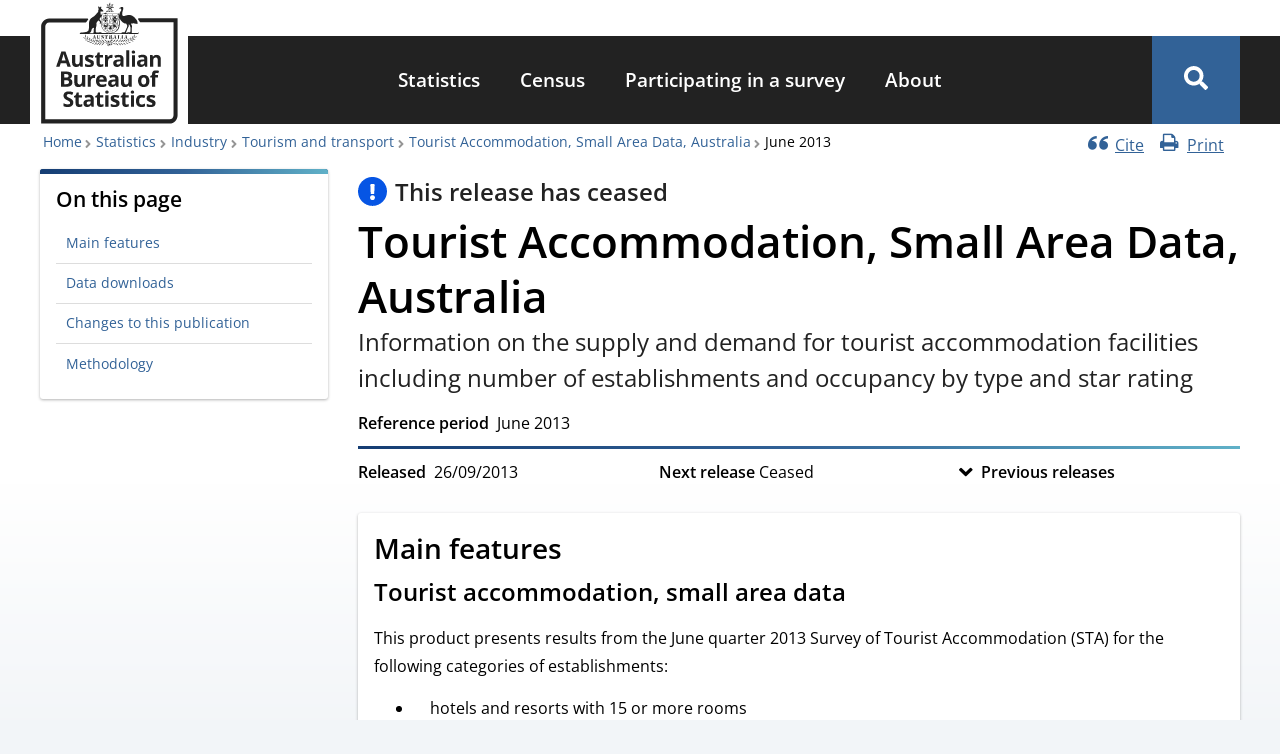

--- FILE ---
content_type: text/css; charset=utf-8
request_url: https://fonts.googleapis.com/css2?family=Material+Symbols+Outlined:opsz,wght,FILL,GRAD@48,700,0,200
body_size: 140
content:
/* fallback */
@font-face {
  font-family: 'Material Symbols Outlined';
  font-style: normal;
  font-weight: 700;
  src: url(https://fonts.gstatic.com/s/materialsymbolsoutlined/v311/kJF4BvYX7BgnkSrUwT8OhrdQw4oELdPIeeII9v6oDMzByHX9rA6RzaxHMPdY40KH8nGzv3fz_VFU22ZZLsYEpzC_1hCs5Y0J1Llf.woff2) format('woff2');
}

.material-symbols-outlined {
  font-family: 'Material Symbols Outlined';
  font-weight: normal;
  font-style: normal;
  font-size: 24px;
  line-height: 1;
  letter-spacing: normal;
  text-transform: none;
  display: inline-block;
  white-space: nowrap;
  word-wrap: normal;
  direction: ltr;
  -webkit-font-feature-settings: 'liga';
  -webkit-font-smoothing: antialiased;
}


--- FILE ---
content_type: text/javascript
request_url: https://www.abs.gov.au/files/js/js_xsV3teCFRkXmQ-fT3vXN2M8l_0U8sUeczvTcVNXMN6w.js?scope=footer&delta=14&language=en&theme=abs_theme&include=eJxdjlt2wyAMRDcUypJ8BlCxGoE4INpm97XJR5386DFXIwlhbIjGWofHUUc22oqmKXTDhbXO1VxiiOYFgmi8D5_0p4oiuTDNtF6RaVxttnKudkd2Y7am3Za-kzTqHjHSGByEXOrazoULCx46zf-Xm3Do6I9FB6HH3X_OWkkC4t1hHge1NKHz4zVkOxVat59WpnHVa9y1u4pvznjzZNEAcSN2bnY1FQ18fFqozhc1AXLLqlloM2Sfj_Def-ALv69i-QOGRZTq
body_size: 30430
content:
/* @license GPL-2.0-or-later https://www.drupal.org/licensing/faq */
!function(t,a){"object"==typeof exports&&"object"==typeof module?module.exports=a():"function"==typeof define&&define.amd?define([],a):"object"==typeof exports?exports["abs-layout-library"]=a():t["abs-layout-library"]=a()}(self,(function(){return t={},function(t,a,e){"use strict";function s(){return"_"+Math.random().toString(36).substr(2,9)}a.behaviors.absLayoutLibrary={attach:function(a,e){t(".abs-layout-tabs",a).each((function(a,e){var o="tabgroup"+s(),r=-1,n=null;t(".abs-content-title",e).each((function(a,e){var i="id"+s(),b=t('<input type="radio">').attr("name",o).attr("id",i).attr("class","abs-tab-title-input").insertBefore(e),l=t("<label />").text(t(e).text()).attr("class","abs-tab-title-label").attr("for",i).insertBefore(e),u=t(e).addClass("abs-tab-title").next().addClass("abs-tab-content");r=r>u.outerHeight()?r:u.outerHeight(),u.css("position","absolute"),a||(b.prop("checked",!0),l.addClass("abs-tab-first")),n&&n.removeClass("abs-tab-last"),n=l.addClass("abs-tab-last")})),t(e).css("min-height",r+40+"px")}))}}}(jQuery,Drupal,drupalSettings),t=t.default;var t}));;
/*!
 * typeahead.js 1.3.3
 * https://github.com/corejavascript/typeahead.js
 * Copyright 2013-2024 Twitter, Inc. and other contributors; Licensed MIT
 */

!(function (a, b) {
  'function' == typeof define && define.amd
    ? define(['jquery'], function (c) {
        return (a.Bloodhound = b(c));
      })
    : 'object' == typeof module && module.exports
    ? (module.exports = b(require('jquery')))
    : (a.Bloodhound = b(a.jQuery));
})(this, function (a) {
  var b = (function () {
      'use strict';
      return {
        isMsie: function () {
          return (
            !!/(msie|trident)/i.test(navigator.userAgent) &&
            navigator.userAgent.match(/(msie |rv:)(\d+(.\d+)?)/i)[2]
          );
        },
        isBlankString: function (a) {
          return !a || /^\s*$/.test(a);
        },
        escapeRegExChars: function (a) {
          return a.replace(/[\-\[\]\/\{\}\(\)\*\+\?\.\\\^\$\|]/g, '\\$&');
        },
        isString: function (a) {
          return 'string' == typeof a;
        },
        isNumber: function (a) {
          return 'number' == typeof a;
        },
        isArray: function (a) {
          return Array.isArray(a);
        },
        isFunction: function (a) {
          return typeof a === 'function';
        },
        isObject: a.isPlainObject,
        isUndefined: function (a) {
          return void 0 === a;
        },
        isElement: function (a) {
          return !(!a || 1 !== a.nodeType);
        },
        isJQuery: function (b) {
          return b instanceof a;
        },
        toStr: function (a) {
          return b.isUndefined(a) || null === a ? '' : a + '';
        },
        bind: a.proxy,
        each: function (b, c) {
          function d(a, b) {
            return c(b, a);
          }
          a.each(b, d);
        },
        map: a.map,
        filter: a.grep,
        every: function (b, c) {
          var d = !0;
          return b
            ? (a.each(b, function (a, e) {
                if (!(d = c.call(null, e, a, b))) return !1;
              }),
              !!d)
            : d;
        },
        some: function (b, c) {
          var d = !1;
          return b
            ? (a.each(b, function (a, e) {
                if ((d = c.call(null, e, a, b))) return !1;
              }),
              !!d)
            : d;
        },
        mixin: a.extend,
        identity: function (a) {
          return a;
        },
        clone: function (b) {
          return a.extend(!0, {}, b);
        },
        getIdGenerator: function () {
          var a = 0;
          return function () {
            return a++;
          };
        },
        templatify: function (b) {
          function c() {
            return String(b);
          }
          return a.isFunction(b) ? b : c;
        },
        defer: function (a) {
          setTimeout(a, 0);
        },
        debounce: function (a, b, c) {
          var d, e;
          return function () {
            var f,
              g,
              h = this,
              i = arguments;
            return (
              (f = function () {
                (d = null), c || (e = a.apply(h, i));
              }),
              (g = c && !d),
              clearTimeout(d),
              (d = setTimeout(f, b)),
              g && (e = a.apply(h, i)),
              e
            );
          };
        },
        throttle: function (a, b) {
          var c, d, e, f, g, h;
          return (
            (g = 0),
            (h = function () {
              (g = new Date()), (e = null), (f = a.apply(c, d));
            }),
            function () {
              var i = new Date(),
                j = b - (i - g);
              return (
                (c = this),
                (d = arguments),
                j <= 0
                  ? (clearTimeout(e), (e = null), (g = i), (f = a.apply(c, d)))
                  : e || (e = setTimeout(h, j)),
                f
              );
            }
          );
        },
        stringify: function (a) {
          return b.isString(a) ? a : JSON.stringify(a);
        },
        guid: function () {
          function a(a) {
            var b = (Math.random().toString(16) + '000000000').substr(2, 8);
            return a ? '-' + b.substr(0, 4) + '-' + b.substr(4, 4) : b;
          }
          return 'tt-' + a() + a(!0) + a(!0) + a();
        },
        noop: function () {},
      };
    })(),
    c = '1.3.3',
    d = (function () {
      'use strict';
      function a(a) {
        return (a = b.toStr(a)), a ? a.split(/\s+/) : [];
      }
      function c(a) {
        return (a = b.toStr(a)), a ? a.split(/\W+/) : [];
      }
      function d(a) {
        a = b.toStr(a);
        var c = [],
          d = '';
        return (
          b.each(a.split(''), function (a) {
            a.match(/\s+/) ? (d = '') : (c.push(d + a), (d += a));
          }),
          c
        );
      }
      function e(a) {
        return function (c) {
          return (
            (c = b.isArray(c) ? c : [].slice.call(arguments, 0)),
            function (d) {
              var e = [];
              return (
                b.each(c, function (c) {
                  e = e.concat(a(b.toStr(d[c])));
                }),
                e
              );
            }
          );
        };
      }
      return {
        nonword: c,
        whitespace: a,
        ngram: d,
        obj: { nonword: e(c), whitespace: e(a), ngram: e(d) },
      };
    })(),
    e = (function () {
      'use strict';
      function c(c) {
        (this.maxSize = b.isNumber(c) ? c : 100),
          this.reset(),
          this.maxSize <= 0 && (this.set = this.get = a.noop);
      }
      function d() {
        this.head = this.tail = null;
      }
      function e(a, b) {
        (this.key = a), (this.val = b), (this.prev = this.next = null);
      }
      return (
        b.mixin(c.prototype, {
          set: function (a, b) {
            var c,
              d = this.list.tail;
            this.size >= this.maxSize &&
              (this.list.remove(d), delete this.hash[d.key], this.size--),
              (c = this.hash[a])
                ? ((c.val = b), this.list.moveToFront(c))
                : ((c = new e(a, b)), this.list.add(c), (this.hash[a] = c), this.size++);
          },
          get: function (a) {
            var b = this.hash[a];
            if (b) return this.list.moveToFront(b), b.val;
          },
          reset: function () {
            (this.size = 0), (this.hash = {}), (this.list = new d());
          },
        }),
        b.mixin(d.prototype, {
          add: function (a) {
            this.head && ((a.next = this.head), (this.head.prev = a)),
              (this.head = a),
              (this.tail = this.tail || a);
          },
          remove: function (a) {
            a.prev ? (a.prev.next = a.next) : (this.head = a.next),
              a.next ? (a.next.prev = a.prev) : (this.tail = a.prev);
          },
          moveToFront: function (a) {
            this.remove(a), this.add(a);
          },
        }),
        c
      );
    })(),
    f = (function () {
      'use strict';
      function c(a, c) {
        (this.prefix = ['__', a, '__'].join('')),
          (this.ttlKey = '__ttl__'),
          (this.keyMatcher = new RegExp('^' + b.escapeRegExChars(this.prefix))),
          (this.ls = c || h),
          !this.ls && this._noop();
      }
      function d() {
        return new Date().getTime();
      }
      function e(a) {
        return JSON.stringify(b.isUndefined(a) ? null : a);
      }
      function f(b) {
        return a.parseJSON(b);
      }
      function g(a) {
        var b,
          c,
          d = [],
          e = h.length;
        for (b = 0; b < e; b++) (c = h.key(b)).match(a) && d.push(c.replace(a, ''));
        return d;
      }
      var h;
      try {
        (h = window.localStorage), h.setItem('~~~', '!'), h.removeItem('~~~');
      } catch (a) {
        h = null;
      }
      return (
        b.mixin(c.prototype, {
          _prefix: function (a) {
            return this.prefix + a;
          },
          _ttlKey: function (a) {
            return this._prefix(a) + this.ttlKey;
          },
          _noop: function () {
            this.get = this.set = this.remove = this.clear = this.isExpired = b.noop;
          },
          _safeSet: function (a, b) {
            try {
              this.ls.setItem(a, b);
            } catch (a) {
              'QuotaExceededError' === a.name && (this.clear(), this._noop());
            }
          },
          get: function (a) {
            return this.isExpired(a) && this.remove(a), f(this.ls.getItem(this._prefix(a)));
          },
          set: function (a, c, f) {
            return (
              b.isNumber(f)
                ? this._safeSet(this._ttlKey(a), e(d() + f))
                : this.ls.removeItem(this._ttlKey(a)),
              this._safeSet(this._prefix(a), e(c))
            );
          },
          remove: function (a) {
            return this.ls.removeItem(this._ttlKey(a)), this.ls.removeItem(this._prefix(a)), this;
          },
          clear: function () {
            var a,
              b = g(this.keyMatcher);
            for (a = b.length; a--; ) this.remove(b[a]);
            return this;
          },
          isExpired: function (a) {
            var c = f(this.ls.getItem(this._ttlKey(a)));
            return !!(b.isNumber(c) && d() > c);
          },
        }),
        c
      );
    })(),
    g = (function () {
      'use strict';
      function c(a) {
        (a = a || {}),
          (this.maxPendingRequests = a.maxPendingRequests || 6),
          (this.cancelled = !1),
          (this.lastReq = null),
          (this._send = a.transport),
          (this._get = a.limiter ? a.limiter(this._get) : this._get),
          (this._cache = !1 === a.cache ? new e(0) : g);
      }
      var d = 0,
        f = {},
        g = new e(10);
      return (
        (c.setMaxPendingRequests = function (a) {
          this.maxPendingRequests = a;
        }),
        (c.resetCache = function () {
          g.reset();
        }),
        b.mixin(c.prototype, {
          _fingerprint: function (b) {
            return (b = b || {}), b.url + b.type + a.param(b.data || {});
          },
          _get: function (a, b) {
            function c(a) {
              b(null, a), j._cache.set(h, a);
            }
            function e() {
              b(!0);
            }
            function g() {
              d--,
                delete f[h],
                j.onDeckRequestArgs &&
                  (j._get.apply(j, j.onDeckRequestArgs), (j.onDeckRequestArgs = null));
            }
            var h,
              i,
              j = this;
            (h = this._fingerprint(a)),
              this.cancelled ||
                h !== this.lastReq ||
                ((i = f[h])
                  ? i.done(c).fail(e)
                  : d < this.maxPendingRequests
                  ? (d++, (f[h] = this._send(a).done(c).fail(e).always(g)))
                  : (this.onDeckRequestArgs = [].slice.call(arguments, 0)));
          },
          get: function (c, d) {
            var e, f;
            (d = d || a.noop),
              (c = b.isString(c) ? { url: c } : c || {}),
              (f = this._fingerprint(c)),
              (this.cancelled = !1),
              (this.lastReq = f),
              (e = this._cache.get(f)) ? d(null, e) : this._get(c, d);
          },
          cancel: function () {
            this.cancelled = !0;
          },
        }),
        c
      );
    })(),
    h = (window.SearchIndex = (function () {
      'use strict';
      function c(c) {
        (c = c || {}),
          (c.datumTokenizer && c.queryTokenizer) ||
            a.error('datumTokenizer and queryTokenizer are both required'),
          (this.identify = c.identify || b.stringify),
          (this.datumTokenizer = c.datumTokenizer),
          (this.queryTokenizer = c.queryTokenizer),
          (this.matchAnyQueryToken = c.matchAnyQueryToken),
          this.reset();
      }
      function d(a) {
        return (
          (a = b.filter(a, function (a) {
            return !!a;
          })),
          (a = b.map(a, function (a) {
            return a.toLowerCase();
          }))
        );
      }
      function e() {
        var a = {};
        return (a[i] = []), (a[h] = {}), a;
      }
      function f(a) {
        for (var b = {}, c = [], d = 0, e = a.length; d < e; d++)
          b[a[d]] || ((b[a[d]] = !0), c.push(a[d]));
        return c;
      }
      function g(a, b) {
        var c = 0,
          d = 0,
          e = [];
        (a = a.sort()), (b = b.sort());
        for (var f = a.length, g = b.length; c < f && d < g; )
          a[c] < b[d] ? c++ : a[c] > b[d] ? d++ : (e.push(a[c]), c++, d++);
        return e;
      }
      var h = 'c',
        i = 'i';
      return (
        b.mixin(c.prototype, {
          bootstrap: function (a) {
            (this.datums = a.datums), (this.trie = a.trie);
          },
          add: function (a) {
            var c = this;
            (a = b.isArray(a) ? a : [a]),
              b.each(a, function (a) {
                var f, g;
                (c.datums[(f = c.identify(a))] = a),
                  (g = d(c.datumTokenizer(a))),
                  b.each(g, function (a) {
                    var b, d, g;
                    for (b = c.trie, d = a.split(''); (g = d.shift()); )
                      (b = b[h][g] || (b[h][g] = e())), b[i].push(f);
                  });
              });
          },
          get: function (a) {
            var c = this;
            return b.map(a, function (a) {
              return c.datums[a];
            });
          },
          search: function (a) {
            var c,
              e,
              j = this;
            return (
              (c = d(this.queryTokenizer(a))),
              b.each(c, function (a) {
                var b, c, d, f;
                if (e && 0 === e.length && !j.matchAnyQueryToken) return !1;
                for (b = j.trie, c = a.split(''); b && (d = c.shift()); ) b = b[h][d];
                if (b && 0 === c.length) (f = b[i].slice(0)), (e = e ? g(e, f) : f);
                else if (!j.matchAnyQueryToken) return (e = []), !1;
              }),
              e
                ? b.map(f(e), function (a) {
                    return j.datums[a];
                  })
                : []
            );
          },
          all: function () {
            var a = [];
            for (var b in this.datums) a.push(this.datums[b]);
            return a;
          },
          reset: function () {
            (this.datums = {}), (this.trie = e());
          },
          serialize: function () {
            return { datums: this.datums, trie: this.trie };
          },
        }),
        c
      );
    })()),
    i = (function () {
      'use strict';
      function a(a) {
        (this.url = a.url),
          (this.ttl = a.ttl),
          (this.cache = a.cache),
          (this.prepare = a.prepare),
          (this.transform = a.transform),
          (this.transport = a.transport),
          (this.thumbprint = a.thumbprint),
          (this.storage = new f(a.cacheKey));
      }
      var c;
      return (
        (c = { data: 'data', protocol: 'protocol', thumbprint: 'thumbprint' }),
        b.mixin(a.prototype, {
          _settings: function () {
            return { url: this.url, type: 'GET', dataType: 'json' };
          },
          store: function (a) {
            this.cache &&
              (this.storage.set(c.data, a, this.ttl),
              this.storage.set(c.protocol, location.protocol, this.ttl),
              this.storage.set(c.thumbprint, this.thumbprint, this.ttl));
          },
          fromCache: function () {
            var a,
              b = {};
            return this.cache
              ? ((b.data = this.storage.get(c.data)),
                (b.protocol = this.storage.get(c.protocol)),
                (b.thumbprint = this.storage.get(c.thumbprint)),
                (a = b.thumbprint !== this.thumbprint || b.protocol !== location.protocol),
                b.data && !a ? b.data : null)
              : null;
          },
          fromNetwork: function (a) {
            function b() {
              a(!0);
            }
            function c(b) {
              a(null, e.transform(b));
            }
            var d,
              e = this;
            a && ((d = this.prepare(this._settings())), this.transport(d).fail(b).done(c));
          },
          clear: function () {
            return this.storage.clear(), this;
          },
        }),
        a
      );
    })(),
    j = (function () {
      'use strict';
      function a(a) {
        (this.url = a.url),
          (this.prepare = a.prepare),
          (this.transform = a.transform),
          (this.indexResponse = a.indexResponse),
          (this.transport = new g({
            cache: a.cache,
            limiter: a.limiter,
            transport: a.transport,
            maxPendingRequests: a.maxPendingRequests,
          }));
      }
      return (
        b.mixin(a.prototype, {
          _settings: function () {
            return { url: this.url, type: 'GET', dataType: 'json' };
          },
          get: function (a, b) {
            function c(a, c) {
              b(a ? [] : e.transform(c));
            }
            var d,
              e = this;
            if (b)
              return (
                (a = a || ''), (d = this.prepare(a, this._settings())), this.transport.get(d, c)
              );
          },
          cancelLastRequest: function () {
            this.transport.cancel();
          },
        }),
        a
      );
    })(),
    k = (function () {
      'use strict';
      function d(d) {
        var e;
        return d
          ? ((e = {
              url: null,
              ttl: 864e5,
              cache: !0,
              cacheKey: null,
              thumbprint: '',
              prepare: b.identity,
              transform: b.identity,
              transport: null,
            }),
            (d = b.isString(d) ? { url: d } : d),
            (d = b.mixin(e, d)),
            !d.url && a.error('prefetch requires url to be set'),
            (d.transform = d.filter || d.transform),
            (d.cacheKey = d.cacheKey || d.url),
            (d.thumbprint = c + d.thumbprint),
            (d.transport = d.transport ? h(d.transport) : a.ajax),
            d)
          : null;
      }
      function e(c) {
        var d;
        if (c)
          return (
            (d = {
              url: null,
              cache: !0,
              prepare: null,
              replace: null,
              wildcard: null,
              limiter: null,
              rateLimitBy: 'debounce',
              rateLimitWait: 300,
              transform: b.identity,
              transport: null,
            }),
            (c = b.isString(c) ? { url: c } : c),
            (c = b.mixin(d, c)),
            !c.url && a.error('remote requires url to be set'),
            (c.transform = c.filter || c.transform),
            (c.prepare = f(c)),
            (c.limiter = g(c)),
            (c.transport = c.transport ? h(c.transport) : a.ajax),
            delete c.replace,
            delete c.wildcard,
            delete c.rateLimitBy,
            delete c.rateLimitWait,
            c
          );
      }
      function f(a) {
        function b(a, b) {
          return (b.url = f(b.url, a)), b;
        }
        function c(a, b) {
          return (b.url = b.url.replace(g, encodeURIComponent(a))), b;
        }
        function d(a, b) {
          return b;
        }
        var e, f, g;
        return (
          (e = a.prepare), (f = a.replace), (g = a.wildcard), e || (e = f ? b : a.wildcard ? c : d)
        );
      }
      function g(a) {
        var c, d, e;
        return (
          (c = a.limiter),
          (d = a.rateLimitBy),
          (e = a.rateLimitWait),
          c ||
            (c = /^throttle$/i.test(d)
              ? (function (a) {
                  return function (c) {
                    return b.throttle(c, a);
                  };
                })(e)
              : (function (a) {
                  return function (c) {
                    return b.debounce(c, a);
                  };
                })(e)),
          c
        );
      }
      function h(c) {
        return function (d) {
          function e(a) {
            b.defer(function () {
              g.resolve(a);
            });
          }
          function f(a) {
            b.defer(function () {
              g.reject(a);
            });
          }
          var g = a.Deferred();
          return c(d, e, f), g;
        };
      }
      return function (c) {
        var f, g;
        return (
          (f = {
            initialize: !0,
            identify: b.stringify,
            datumTokenizer: null,
            queryTokenizer: null,
            matchAnyQueryToken: !1,
            sufficient: 5,
            indexRemote: !1,
            sorter: null,
            local: [],
            prefetch: null,
            remote: null,
          }),
          (c = b.mixin(f, c || {})),
          !c.datumTokenizer && a.error('datumTokenizer is required'),
          !c.queryTokenizer && a.error('queryTokenizer is required'),
          (g = c.sorter),
          (c.sorter = g
            ? function (a) {
                return a.sort(g);
              }
            : b.identity),
          (c.local = b.isFunction(c.local) ? c.local() : c.local),
          (c.prefetch = d(c.prefetch)),
          (c.remote = e(c.remote)),
          c
        );
      };
    })();
  return (function () {
    'use strict';
    function c(a) {
      (a = k(a)),
        (this.sorter = a.sorter),
        (this.identify = a.identify),
        (this.sufficient = a.sufficient),
        (this.indexRemote = a.indexRemote),
        (this.local = a.local),
        (this.remote = a.remote ? new j(a.remote) : null),
        (this.prefetch = a.prefetch ? new i(a.prefetch) : null),
        (this.index = new h({
          identify: this.identify,
          datumTokenizer: a.datumTokenizer,
          queryTokenizer: a.queryTokenizer,
        })),
        !1 !== a.initialize && this.initialize();
    }
    var e;
    return (
      (e = window && window.Bloodhound),
      (c.noConflict = function () {
        return window && (window.Bloodhound = e), c;
      }),
      (c.tokenizers = d),
      b.mixin(c.prototype, {
        __ttAdapter: function () {
          function a(a, b, d) {
            return c.search(a, b, d);
          }
          function b(a, b) {
            return c.search(a, b);
          }
          var c = this;
          return this.remote ? a : b;
        },
        _loadPrefetch: function () {
          function b(a, b) {
            if (a) return c.reject();
            e.add(b), e.prefetch.store(e.index.serialize()), c.resolve();
          }
          var c,
            d,
            e = this;
          return (
            (c = a.Deferred()),
            this.prefetch
              ? (d = this.prefetch.fromCache())
                ? (this.index.bootstrap(d), c.resolve())
                : this.prefetch.fromNetwork(b)
              : c.resolve(),
            c.promise()
          );
        },
        _initialize: function () {
          function a() {
            b.add(b.local);
          }
          var b = this;
          return this.clear(), (this.initPromise = this._loadPrefetch()).done(a), this.initPromise;
        },
        initialize: function (a) {
          return !this.initPromise || a ? this._initialize() : this.initPromise;
        },
        add: function (a) {
          return this.index.add(a), this;
        },
        get: function (a) {
          return (a = b.isArray(a) ? a : [].slice.call(arguments)), this.index.get(a);
        },
        search: function (a, c, d) {
          function e(a) {
            var c = [];
            b.each(a, function (a) {
              !b.some(f, function (b) {
                return g.identify(a) === g.identify(b);
              }) && c.push(a);
            }),
              g.indexRemote && g.add(c),
              d(c);
          }
          var f,
            g = this;
          return (
            (c = c || b.noop),
            (d = d || b.noop),
            (f = this.sorter(this.index.search(a))),
            c(this.remote ? f.slice() : f),
            this.remote && f.length < this.sufficient
              ? this.remote.get(a, e)
              : this.remote && this.remote.cancelLastRequest(),
            this
          );
        },
        all: function () {
          return this.index.all();
        },
        clear: function () {
          return this.index.reset(), this;
        },
        clearPrefetchCache: function () {
          return this.prefetch && this.prefetch.clear(), this;
        },
        clearRemoteCache: function () {
          return g.resetCache(), this;
        },
        ttAdapter: function () {
          return this.__ttAdapter();
        },
      }),
      c
    );
  })();
}),
  (function (a, b) {
    'function' == typeof define && define.amd
      ? define(['jquery'], function (a) {
          return b(a);
        })
      : 'object' == typeof module && module.exports
      ? (module.exports = b(require('jquery')))
      : b(a.jQuery);
  })(this, function (a) {
    var b = (function () {
        'use strict';
        return {
          isMsie: function () {
            return (
              !!/(msie|trident)/i.test(navigator.userAgent) &&
              navigator.userAgent.match(/(msie |rv:)(\d+(.\d+)?)/i)[2]
            );
          },
          isBlankString: function (a) {
            return !a || /^\s*$/.test(a);
          },
          escapeRegExChars: function (a) {
            return a.replace(/[\-\[\]\/\{\}\(\)\*\+\?\.\\\^\$\|]/g, '\\$&');
          },
          isString: function (a) {
            return 'string' == typeof a;
          },
          isNumber: function (a) {
            return 'number' == typeof a;
          },
          isArray: function (a) {
            return Array.isArray(a);
          },
          isFunction: function (a) {
            return typeof a === 'function';
          },
          isObject: a.isPlainObject,
          isUndefined: function (a) {
            return void 0 === a;
          },
          isElement: function (a) {
            return !(!a || 1 !== a.nodeType);
          },
          isJQuery: function (b) {
            return b instanceof a;
          },
          toStr: function (a) {
            return b.isUndefined(a) || null === a ? '' : a + '';
          },
          bind: a.proxy,
          each: function (b, c) {
            function d(a, b) {
              return c(b, a);
            }
            a.each(b, d);
          },
          map: a.map,
          filter: a.grep,
          every: function (b, c) {
            var d = !0;
            return b
              ? (a.each(b, function (a, e) {
                  if (!(d = c.call(null, e, a, b))) return !1;
                }),
                !!d)
              : d;
          },
          some: function (b, c) {
            var d = !1;
            return b
              ? (a.each(b, function (a, e) {
                  if ((d = c.call(null, e, a, b))) return !1;
                }),
                !!d)
              : d;
          },
          mixin: a.extend,
          identity: function (a) {
            return a;
          },
          clone: function (b) {
            return a.extend(!0, {}, b);
          },
          getIdGenerator: function () {
            var a = 0;
            return function () {
              return a++;
            };
          },
          templatify: function (b) {
            function c() {
              return String(b);
            }
            return a.isFunction(b) ? b : c;
          },
          defer: function (a) {
            setTimeout(a, 0);
          },
          debounce: function (a, b, c) {
            var d, e;
            return function () {
              var f,
                g,
                h = this,
                i = arguments;
              return (
                (f = function () {
                  (d = null), c || (e = a.apply(h, i));
                }),
                (g = c && !d),
                clearTimeout(d),
                (d = setTimeout(f, b)),
                g && (e = a.apply(h, i)),
                e
              );
            };
          },
          throttle: function (a, b) {
            var c, d, e, f, g, h;
            return (
              (g = 0),
              (h = function () {
                (g = new Date()), (e = null), (f = a.apply(c, d));
              }),
              function () {
                var i = new Date(),
                  j = b - (i - g);
                return (
                  (c = this),
                  (d = arguments),
                  j <= 0
                    ? (clearTimeout(e), (e = null), (g = i), (f = a.apply(c, d)))
                    : e || (e = setTimeout(h, j)),
                  f
                );
              }
            );
          },
          stringify: function (a) {
            return b.isString(a) ? a : JSON.stringify(a);
          },
          guid: function () {
            function a(a) {
              var b = (Math.random().toString(16) + '000000000').substr(2, 8);
              return a ? '-' + b.substr(0, 4) + '-' + b.substr(4, 4) : b;
            }
            return 'tt-' + a() + a(!0) + a(!0) + a();
          },
          noop: function () {},
        };
      })(),
      c = (function () {
        'use strict';
        function a(a) {
          var g, h;
          return (
            (h = b.mixin({}, f, a)),
            (g = { css: e(), classes: h, html: c(h), selectors: d(h) }),
            {
              css: g.css,
              html: g.html,
              classes: g.classes,
              selectors: g.selectors,
              mixin: function (a) {
                b.mixin(a, g);
              },
            }
          );
        }
        function c(a) {
          return {
            wrapper: '<span class="' + a.wrapper + '"></span>',
            menu: '<div role="listbox" class="' + a.menu + '"></div>',
          };
        }
        function d(a) {
          var c = {};
          return (
            b.each(a, function (a, b) {
              c[b] = '.' + a;
            }),
            c
          );
        }
        function e() {
          var a = {
            wrapper: { position: 'relative', display: 'inline-block' },
            hint: {
              position: 'absolute',
              top: '0',
              left: '0',
              borderColor: 'transparent',
              boxShadow: 'none',
              opacity: '1',
            },
            input: { position: 'relative', verticalAlign: 'top', backgroundColor: 'transparent' },
            inputWithNoHint: { position: 'relative', verticalAlign: 'top' },
            menu: { position: 'absolute', top: '100%', left: '0', zIndex: '100', display: 'none' },
            ltr: { left: '0', right: 'auto' },
            rtl: { left: 'auto', right: ' 0' },
          };
          return (
            b.isMsie() &&
              b.mixin(a.input, {
                backgroundImage:
                  'url([data-uri])',
              }),
            a
          );
        }
        var f = {
          wrapper: 'twitter-typeahead',
          input: 'tt-input',
          hint: 'tt-hint',
          menu: 'tt-menu',
          dataset: 'tt-dataset',
          suggestion: 'tt-suggestion',
          selectable: 'tt-selectable',
          empty: 'tt-empty',
          open: 'tt-open',
          cursor: 'tt-cursor',
          highlight: 'tt-highlight',
        };
        return a;
      })(),
      d = (function () {
        'use strict';
        function c(b) {
          (b && b.el) || a.error('EventBus initialized without el'), (this.$el = a(b.el));
        }
        var d, e;
        return (
          (d = 'typeahead:'),
          (e = {
            render: 'rendered',
            cursorchange: 'cursorchanged',
            select: 'selected',
            autocomplete: 'autocompleted',
          }),
          b.mixin(c.prototype, {
            _trigger: function (b, c) {
              var e = a.Event(d + b);
              return this.$el.trigger.call(this.$el, e, c || []), e;
            },
            before: function (a) {
              var b, c;
              return (
                (b = [].slice.call(arguments, 1)),
                (c = this._trigger('before' + a, b)),
                c.isDefaultPrevented()
              );
            },
            trigger: function (a) {
              var b;
              this._trigger(a, [].slice.call(arguments, 1)),
                (b = e[a]) && this._trigger(b, [].slice.call(arguments, 1));
            },
          }),
          c
        );
      })(),
      e = (function () {
        'use strict';
        function a(a, b, c, d) {
          var e;
          if (!c) return this;
          for (
            b = b.split(h), c = d ? g(c, d) : c, this._callbacks = this._callbacks || {};
            (e = b.shift());

          )
            (this._callbacks[e] = this._callbacks[e] || { sync: [], async: [] }),
              this._callbacks[e][a].push(c);
          return this;
        }
        function b(b, c, d) {
          return a.call(this, 'async', b, c, d);
        }
        function c(b, c, d) {
          return a.call(this, 'sync', b, c, d);
        }
        function d(a) {
          var b;
          if (!this._callbacks) return this;
          for (a = a.split(h); (b = a.shift()); ) delete this._callbacks[b];
          return this;
        }
        function e(a) {
          var b, c, d, e, g;
          if (!this._callbacks) return this;
          for (
            a = a.split(h), d = [].slice.call(arguments, 1);
            (b = a.shift()) && (c = this._callbacks[b]);

          )
            (e = f(c.sync, this, [b].concat(d))),
              (g = f(c.async, this, [b].concat(d))),
              e() && i(g);
          return this;
        }
        function f(a, b, c) {
          function d() {
            for (var d, e = 0, f = a.length; !d && e < f; e += 1) d = !1 === a[e].apply(b, c);
            return !d;
          }
          return d;
        }
        function g(a, b) {
          return a.bind
            ? a.bind(b)
            : function () {
                a.apply(b, [].slice.call(arguments, 0));
              };
        }
        var h = /\s+/,
          i = (function () {
            return window.setImmediate
              ? function (a) {
                  setImmediate(function () {
                    a();
                  });
                }
              : function (a) {
                  setTimeout(function () {
                    a();
                  }, 0);
                };
          })();
        return { onSync: c, onAsync: b, off: d, trigger: e };
      })(),
      f = (function (a) {
        'use strict';
        function c(a) {
          return f[a.toUpperCase()] || a;
        }
        function d(a, d, e, f) {
          for (var g, h = [], i = 0, j = a.length; i < j; i++) {
            var k = b.escapeRegExChars(a[i]);
            f && (k = k.replace(/\S/g, c)), h.push(k);
          }
          return (
            (g = e ? '\\b(' + h.join('|') + ')\\b' : '(' + h.join('|') + ')'),
            d ? new RegExp(g) : new RegExp(g, 'i')
          );
        }
        var e = {
            node: null,
            pattern: null,
            tagName: 'strong',
            className: null,
            wordsOnly: !1,
            caseSensitive: !1,
            diacriticInsensitive: !1,
          },
          f = {
            A: '[AaªÀ-Åà-åĀ-ąǍǎȀ-ȃȦȧᴬᵃḀḁẚẠ-ảₐ℀℁℻⒜Ⓐⓐ㍱-㍴㎀-㎄㎈㎉㎩-㎯㏂㏊㏟㏿Ａａ]',
            B: '[BbᴮᵇḂ-ḇℬ⒝Ⓑⓑ㍴㎅-㎇㏃㏈㏔㏝Ｂｂ]',
            C: '[CcÇçĆ-čᶜ℀ℂ℃℅℆ℭⅭⅽ⒞Ⓒⓒ㍶㎈㎉㎝㎠㎤㏄-㏇Ｃｃ]',
            D: '[DdĎďǄ-ǆǱ-ǳᴰᵈḊ-ḓⅅⅆⅮⅾ⒟Ⓓⓓ㋏㍲㍷-㍹㎗㎭-㎯㏅㏈Ｄｄ]',
            E: '[EeÈ-Ëè-ëĒ-ěȄ-ȇȨȩᴱᵉḘ-ḛẸ-ẽₑ℡ℯℰⅇ⒠Ⓔⓔ㉐㋍㋎Ｅｅ]',
            F: '[FfᶠḞḟ℉ℱ℻⒡Ⓕⓕ㎊-㎌㎙ﬀ-ﬄＦｆ]',
            G: '[GgĜ-ģǦǧǴǵᴳᵍḠḡℊ⒢Ⓖⓖ㋌㋍㎇㎍-㎏㎓㎬㏆㏉㏒㏿Ｇｇ]',
            H: '[HhĤĥȞȟʰᴴḢ-ḫẖℋ-ℎ⒣Ⓗⓗ㋌㍱㎐-㎔㏊㏋㏗Ｈｈ]',
            I: '[IiÌ-Ïì-ïĨ-İĲĳǏǐȈ-ȋᴵᵢḬḭỈ-ịⁱℐℑℹⅈⅠ-ⅣⅥ-ⅨⅪⅫⅰ-ⅳⅵ-ⅸⅺⅻ⒤Ⓘⓘ㍺㏌㏕ﬁﬃＩｉ]',
            J: '[JjĲ-ĵǇ-ǌǰʲᴶⅉ⒥ⒿⓙⱼＪｊ]',
            K: '[KkĶķǨǩᴷᵏḰ-ḵK⒦Ⓚⓚ㎄㎅㎉㎏㎑㎘㎞㎢㎦㎪㎸㎾㏀㏆㏍-㏏Ｋｋ]',
            L: '[LlĹ-ŀǇ-ǉˡᴸḶḷḺ-ḽℒℓ℡Ⅼⅼ⒧Ⓛⓛ㋏㎈㎉㏐-㏓㏕㏖㏿ﬂﬄＬｌ]',
            M: '[MmᴹᵐḾ-ṃ℠™ℳⅯⅿ⒨Ⓜⓜ㍷-㍹㎃㎆㎎㎒㎖㎙-㎨㎫㎳㎷㎹㎽㎿㏁㏂㏎㏐㏔-㏖㏘㏙㏞㏟Ｍｍ]',
            N: '[NnÑñŃ-ŉǊ-ǌǸǹᴺṄ-ṋⁿℕ№⒩Ⓝⓝ㎁㎋㎚㎱㎵㎻㏌㏑Ｎｎ]',
            O: '[OoºÒ-Öò-öŌ-őƠơǑǒǪǫȌ-ȏȮȯᴼᵒỌ-ỏₒ℅№ℴ⒪Ⓞⓞ㍵㏇㏒㏖Ｏｏ]',
            P: '[PpᴾᵖṔ-ṗℙ⒫Ⓟⓟ㉐㍱㍶㎀㎊㎩-㎬㎰㎴㎺㏋㏗-㏚Ｐｐ]',
            Q: '[Qqℚ⒬Ⓠⓠ㏃Ｑｑ]',
            R: '[RrŔ-řȐ-ȓʳᴿᵣṘ-ṛṞṟ₨ℛ-ℝ⒭Ⓡⓡ㋍㍴㎭-㎯㏚㏛Ｒｒ]',
            S: '[SsŚ-šſȘșˢṠ-ṣ₨℁℠⒮Ⓢⓢ㎧㎨㎮-㎳㏛㏜ﬆＳｓ]',
            T: '[TtŢ-ťȚțᵀᵗṪ-ṱẗ℡™⒯Ⓣⓣ㉐㋏㎔㏏ﬅﬆＴｔ]',
            U: '[UuÙ-Üù-üŨ-ųƯưǓǔȔ-ȗᵁᵘᵤṲ-ṷỤ-ủ℆⒰Ⓤⓤ㍳㍺Ｕｕ]',
            V: '[VvᵛᵥṼ-ṿⅣ-Ⅷⅳ-ⅷ⒱Ⓥⓥⱽ㋎㍵㎴-㎹㏜㏞Ｖｖ]',
            W: '[WwŴŵʷᵂẀ-ẉẘ⒲Ⓦⓦ㎺-㎿㏝Ｗｗ]',
            X: '[XxˣẊ-ẍₓ℻Ⅸ-Ⅻⅸ-ⅻ⒳Ⓧⓧ㏓Ｘｘ]',
            Y: '[YyÝýÿŶ-ŸȲȳʸẎẏẙỲ-ỹ⒴Ⓨⓨ㏉Ｙｙ]',
            Z: '[ZzŹ-žǱ-ǳᶻẐ-ẕℤℨ⒵Ⓩⓩ㎐-㎔Ｚｚ]',
          };
        return function (c) {
          function f(b) {
            var d, e, f;
            return (
              (d = h.exec(b.data)) &&
                ((f = a.createElement(c.tagName)),
                c.className && (f.className = c.className),
                (e = b.splitText(d.index)),
                e.splitText(d[0].length),
                f.appendChild(e.cloneNode(!0)),
                b.parentNode.replaceChild(f, e)),
              !!d
            );
          }
          function g(a, b) {
            for (var c, d = 0; d < a.childNodes.length; d++)
              (c = a.childNodes[d]), 3 === c.nodeType ? (d += b(c) ? 1 : 0) : g(c, b);
          }
          var h;
          (c = b.mixin({}, e, c)),
            c.node &&
              c.pattern &&
              ((c.pattern = b.isArray(c.pattern) ? c.pattern : [c.pattern]),
              (h = d(c.pattern, c.caseSensitive, c.wordsOnly, c.diacriticInsensitive)),
              g(c.node, f));
        };
      })(window.document),
      g = (function () {
        'use strict';
        function c(c, e) {
          var f;
          (c = c || {}),
            c.input || a.error('input is missing'),
            e.mixin(this),
            (this.$hint = a(c.hint)),
            (this.$input = a(c.input)),
            (this.$menu = a(c.menu)),
            (f = this.$input.attr('id') || b.guid()),
            this.$menu.attr('id', f + '_listbox'),
            this.$hint.attr({ 'aria-hidden': !0 }),
            this.$input.attr({
              'aria-owns': f + '_listbox',
              'aria-controls': f + '_listbox',
              'role': 'combobox',
              'aria-autocomplete': 'list',
              'aria-expanded': !1,
            }),
            (this.query = this.$input.val()),
            (this.queryWhenFocused = this.hasFocus() ? this.query : null),
            (this.$overflowHelper = d(this.$input)),
            this._checkLanguageDirection(),
            0 === this.$hint.length &&
              (this.setHint = this.getHint = this.clearHint = this.clearHintIfInvalid = b.noop),
            this.onSync('cursorchange', this._updateDescendent);
        }
        function d(b) {
          return a('<pre aria-hidden="true"></pre>')
            .css({
              position: 'absolute',
              visibility: 'hidden',
              whiteSpace: 'pre',
              fontFamily: b.css('font-family'),
              fontSize: b.css('font-size'),
              fontStyle: b.css('font-style'),
              fontVariant: b.css('font-variant'),
              fontWeight: b.css('font-weight'),
              wordSpacing: b.css('word-spacing'),
              letterSpacing: b.css('letter-spacing'),
              textIndent: b.css('text-indent'),
              textRendering: b.css('text-rendering'),
              textTransform: b.css('text-transform'),
            })
            .insertAfter(b);
        }
        function f(a, b) {
          return c.normalizeQuery(a) === c.normalizeQuery(b);
        }
        function g(a) {
          return a.altKey || a.ctrlKey || a.metaKey || a.shiftKey;
        }
        var h;
        return (
          (h = { 9: 'tab', 27: 'esc', 37: 'left', 39: 'right', 13: 'enter', 38: 'up', 40: 'down' }),
          (c.normalizeQuery = function (a) {
            return b
              .toStr(a)
              .replace(/^\s*/g, '')
              .replace(/\s{2,}/g, ' ');
          }),
          b.mixin(c.prototype, e, {
            _onBlur: function () {
              this.resetInputValue(), this.trigger('blurred');
            },
            _onFocus: function () {
              (this.queryWhenFocused = this.query), this.trigger('focused');
            },
            _onKeydown: function (a) {
              var b = h[a.which || a.keyCode];
              this._managePreventDefault(b, a),
                b && this._shouldTrigger(b, a) && this.trigger(b + 'Keyed', a);
            },
            _onInput: function () {
              this._setQuery(this.getInputValue()),
                this.clearHintIfInvalid(),
                this._checkLanguageDirection();
            },
            _managePreventDefault: function (a, b) {
              var c;
              switch (a) {
                case 'up':
                case 'down':
                  c = !g(b);
                  break;
                default:
                  c = !1;
              }
              c && b.preventDefault();
            },
            _shouldTrigger: function (a, b) {
              var c;
              switch (a) {
                case 'tab':
                  c = !g(b);
                  break;
                default:
                  c = !0;
              }
              return c;
            },
            _checkLanguageDirection: function () {
              var a = (this.$input.css('direction') || 'ltr').toLowerCase();
              this.dir !== a &&
                ((this.dir = a), this.$hint.attr('dir', a), this.trigger('langDirChanged', a));
            },
            _setQuery: function (a, b) {
              var c, d;
              (c = f(a, this.query)),
                (d = !!c && this.query.length !== a.length),
                (this.query = a),
                b || c
                  ? !b && d && this.trigger('whitespaceChanged', this.query)
                  : this.trigger('queryChanged', this.query);
            },
            _updateDescendent: function (a, b) {
              this.$input.attr('aria-activedescendant', b);
            },
            bind: function () {
              var a,
                c,
                d,
                e,
                f = this;
              return (
                (a = b.bind(this._onBlur, this)),
                (c = b.bind(this._onFocus, this)),
                (d = b.bind(this._onKeydown, this)),
                (e = b.bind(this._onInput, this)),
                this.$input.on('blur.tt', a).on('focus.tt', c).on('keydown.tt', d),
                !b.isMsie() || b.isMsie() > 9
                  ? this.$input.on('input.tt', e)
                  : this.$input.on('keydown.tt keypress.tt cut.tt paste.tt', function (a) {
                      h[a.which || a.keyCode] || b.defer(b.bind(f._onInput, f, a));
                    }),
                this
              );
            },
            focus: function () {
              this.$input.focus();
            },
            blur: function () {
              this.$input.blur();
            },
            getLangDir: function () {
              return this.dir;
            },
            getQuery: function () {
              return this.query || '';
            },
            setQuery: function (a, b) {
              this.setInputValue(a), this._setQuery(a, b);
            },
            hasQueryChangedSinceLastFocus: function () {
              return this.query !== this.queryWhenFocused;
            },
            getInputValue: function () {
              return this.$input.val();
            },
            setInputValue: function (a) {
              this.$input.val(a), this.clearHintIfInvalid(), this._checkLanguageDirection();
            },
            resetInputValue: function () {
              this.setInputValue(this.query);
            },
            getHint: function () {
              return this.$hint.val();
            },
            setHint: function (a) {
              this.$hint.val(a);
            },
            clearHint: function () {
              this.setHint('');
            },
            clearHintIfInvalid: function () {
              var a, b, c, d;
              (a = this.getInputValue()),
                (b = this.getHint()),
                (c = a !== b && 0 === b.indexOf(a)),
                !(d = '' !== a && c && !this.hasOverflow()) && this.clearHint();
            },
            hasFocus: function () {
              return this.$input.is(':focus');
            },
            hasOverflow: function () {
              var a = this.$input.width() - 2;
              return (
                this.$overflowHelper.text(this.getInputValue()), this.$overflowHelper.width() >= a
              );
            },
            isCursorAtEnd: function () {
              var a, c, d;
              return (
                (a = this.$input.val().length),
                (c = this.$input[0].selectionStart),
                b.isNumber(c)
                  ? c === a
                  : !document.selection ||
                    ((d = document.selection.createRange()),
                    d.moveStart('character', -a),
                    a === d.text.length)
              );
            },
            destroy: function () {
              this.$hint.off('.tt'),
                this.$input.off('.tt'),
                this.$overflowHelper.remove(),
                (this.$hint = this.$input = this.$overflowHelper = a('<div>'));
            },
            setAriaExpanded: function (a) {
              this.$input.attr('aria-expanded', a);
            },
          }),
          c
        );
      })(),
      h = (function () {
        'use strict';
        function c(c, e) {
          (c = c || {}),
            (c.templates = c.templates || {}),
            (c.templates.notFound = c.templates.notFound || c.templates.empty),
            c.source || a.error('missing source'),
            c.node || a.error('missing node'),
            c.name && !h(c.name) && a.error('invalid dataset name: ' + c.name),
            e.mixin(this),
            (this.highlight = !!c.highlight),
            (this.name = b.toStr(c.name || j())),
            (this.limit = c.limit || 5),
            (this.displayFn = d(c.display || c.displayKey)),
            (this.templates = g(c.templates, this.displayFn)),
            (this.source = c.source.__ttAdapter ? c.source.__ttAdapter() : c.source),
            (this.async = b.isUndefined(c.async) ? this.source.length > 2 : !!c.async),
            this._resetLastSuggestion(),
            (this.$el = a(c.node)
              .attr('role', 'presentation')
              .addClass(this.classes.dataset)
              .addClass(this.classes.dataset + '-' + this.name));
        }
        function d(a) {
          function c(b) {
            return b[a];
          }
          return (a = a || b.stringify), b.isFunction(a) ? a : c;
        }
        function g(c, d) {
          function e(d) {
            var e = c.suggestion;
            return a(e(d)).attr('id', b.guid());
          }
          function f(c) {
            return a('<div role="option">').attr('id', b.guid()).text(d(c));
          }
          return {
            notFound: c.notFound && b.templatify(c.notFound),
            pending: c.pending && b.templatify(c.pending),
            header: c.header && b.templatify(c.header),
            footer: c.footer && b.templatify(c.footer),
            suggestion: c.suggestion ? e : f,
          };
        }
        function h(a) {
          return /^[_a-zA-Z0-9-]+$/.test(a);
        }
        var i, j;
        return (
          (i = {
            dataset: 'tt-selectable-dataset',
            val: 'tt-selectable-display',
            obj: 'tt-selectable-object',
          }),
          (j = b.getIdGenerator()),
          (c.extractData = function (b) {
            var c = a(b);
            return c.data(i.obj)
              ? {
                  dataset: c.data(i.dataset) || '',
                  val: c.data(i.val) || '',
                  obj: c.data(i.obj) || null,
                }
              : null;
          }),
          b.mixin(c.prototype, e, {
            _overwrite: function (a, b) {
              (b = b || []),
                b.length
                  ? this._renderSuggestions(a, b)
                  : this.async && this.templates.pending
                  ? this._renderPending(a)
                  : !this.async && this.templates.notFound
                  ? this._renderNotFound(a)
                  : this._empty(),
                this.trigger('rendered', b, !1, this.name);
            },
            _append: function (a, b) {
              (b = b || []),
                b.length && this.$lastSuggestion.length
                  ? this._appendSuggestions(a, b)
                  : b.length
                  ? this._renderSuggestions(a, b)
                  : !this.$lastSuggestion.length &&
                    this.templates.notFound &&
                    this._renderNotFound(a),
                this.trigger('rendered', b, !0, this.name);
            },
            _renderSuggestions: function (a, b) {
              var c;
              (c = this._getSuggestionsFragment(a, b)),
                (this.$lastSuggestion = c.children().last()),
                this.$el.html(c).prepend(this._getHeader(a, b)).append(this._getFooter(a, b));
            },
            _appendSuggestions: function (a, b) {
              var c, d;
              (c = this._getSuggestionsFragment(a, b)),
                (d = c.children().last()),
                this.$lastSuggestion.after(c),
                (this.$lastSuggestion = d);
            },
            _renderPending: function (a) {
              var b = this.templates.pending;
              this._resetLastSuggestion(), b && this.$el.html(b({ query: a, dataset: this.name }));
            },
            _renderNotFound: function (a) {
              var b = this.templates.notFound;
              this._resetLastSuggestion(), b && this.$el.html(b({ query: a, dataset: this.name }));
            },
            _empty: function () {
              this.$el.empty(), this._resetLastSuggestion();
            },
            _getSuggestionsFragment: function (c, d) {
              var e,
                g = this;
              return (
                (e = document.createDocumentFragment()),
                b.each(d, function (b) {
                  var d, f;
                  (f = g._injectQuery(c, b)),
                    (d = a(g.templates.suggestion(f))
                      .data(i.dataset, g.name)
                      .data(i.obj, b)
                      .data(i.val, g.displayFn(b))
                      .addClass(g.classes.suggestion + ' ' + g.classes.selectable)),
                    e.appendChild(d[0]);
                }),
                this.highlight && f({ className: this.classes.highlight, node: e, pattern: c }),
                a(e)
              );
            },
            _getFooter: function (a, b) {
              return this.templates.footer
                ? this.templates.footer({ query: a, suggestions: b, dataset: this.name })
                : null;
            },
            _getHeader: function (a, b) {
              return this.templates.header
                ? this.templates.header({ query: a, suggestions: b, dataset: this.name })
                : null;
            },
            _resetLastSuggestion: function () {
              this.$lastSuggestion = a();
            },
            _injectQuery: function (a, c) {
              return b.isObject(c) ? b.mixin({ _query: a }, c) : c;
            },
            update: function (b) {
              function c(a) {
                g ||
                  ((g = !0),
                  (a = (a || []).slice(0, e.limit)),
                  (h = a.length),
                  e._overwrite(b, a),
                  h < e.limit && e.async && e.trigger('asyncRequested', b, e.name));
              }
              function d(c) {
                if (((c = c || []), !f && h < e.limit)) {
                  e.cancel = a.noop;
                  var d = Math.abs(h - e.limit);
                  (h += d),
                    e._append(b, c.slice(0, d)),
                    e.async && e.trigger('asyncReceived', b, e.name);
                }
              }
              var e = this,
                f = !1,
                g = !1,
                h = 0;
              this.cancel(),
                (this.cancel = function () {
                  (f = !0), (e.cancel = a.noop), e.async && e.trigger('asyncCanceled', b, e.name);
                }),
                this.source(b, c, d),
                !g && c([]);
            },
            cancel: a.noop,
            clear: function () {
              this._empty(), this.cancel(), this.trigger('cleared');
            },
            isEmpty: function () {
              return this.$el.is(':empty');
            },
            destroy: function () {
              this.$el = a('<div>');
            },
          }),
          c
        );
      })(),
      i = (function () {
        'use strict';
        function c(c, d) {
          function e(b) {
            var c = f.$node.find(b.node).first();
            return (b.node = c.length ? c : a('<div>').appendTo(f.$node)), new h(b, d);
          }
          var f = this;
          (c = c || {}),
            c.node || a.error('node is required'),
            d.mixin(this),
            (this.$node = a(c.node)),
            (this.query = null),
            (this.datasets = b.map(c.datasets, e));
        }
        return (
          b.mixin(c.prototype, e, {
            _onSelectableClick: function (b) {
              this.trigger('selectableClicked', a(b.currentTarget));
            },
            _onRendered: function (a, b, c, d) {
              this.$node.toggleClass(this.classes.empty, this._allDatasetsEmpty()),
                this.trigger('datasetRendered', b, c, d);
            },
            _onCleared: function () {
              this.$node.toggleClass(this.classes.empty, this._allDatasetsEmpty()),
                this.trigger('datasetCleared');
            },
            _propagate: function () {
              this.trigger.apply(this, arguments);
            },
            _allDatasetsEmpty: function () {
              return b.every(
                this.datasets,
                b.bind(function (a) {
                  var b = a.isEmpty();
                  return this.$node.attr('aria-expanded', !b), b;
                }, this),
              );
            },
            _getSelectables: function () {
              return this.$node.find(this.selectors.selectable);
            },
            _removeCursor: function () {
              var a = this.getActiveSelectable();
              a && a.removeClass(this.classes.cursor);
            },
            _ensureVisible: function (a) {
              var b, c, d, e;
              (b = a.position().top),
                (c = b + a.outerHeight(!0)),
                (d = this.$node.scrollTop()),
                (e =
                  this.$node.height() +
                  parseInt(this.$node.css('paddingTop'), 10) +
                  parseInt(this.$node.css('paddingBottom'), 10)),
                b < 0 ? this.$node.scrollTop(d + b) : e < c && this.$node.scrollTop(d + (c - e));
            },
            bind: function () {
              var c,
                d = this;
              return (
                (c = b.bind(this._onSelectableClick, this)),
                this.$node.on('click.tt', this.selectors.selectable, c),
                this.$node.on('mouseover', this.selectors.selectable, function () {
                  d.setCursor(a(this));
                }),
                this.$node.on('mouseleave', function () {
                  d._removeCursor();
                }),
                b.each(this.datasets, function (a) {
                  a.onSync('asyncRequested', d._propagate, d)
                    .onSync('asyncCanceled', d._propagate, d)
                    .onSync('asyncReceived', d._propagate, d)
                    .onSync('rendered', d._onRendered, d)
                    .onSync('cleared', d._onCleared, d);
                }),
                this
              );
            },
            isOpen: function () {
              return this.$node.hasClass(this.classes.open);
            },
            open: function () {
              this.$node.scrollTop(0), this.$node.addClass(this.classes.open);
            },
            close: function () {
              this.$node.attr('aria-expanded', !1),
                this.$node.removeClass(this.classes.open),
                this._removeCursor();
            },
            setLanguageDirection: function (a) {
              this.$node.attr('dir', a);
            },
            selectableRelativeToCursor: function (a) {
              var b, c, d, e;
              return (
                (c = this.getActiveSelectable()),
                (b = this._getSelectables()),
                (d = c ? b.index(c) : -1),
                (e = d + a),
                (e = ((e + 1) % (b.length + 1)) - 1),
                (e = e < -1 ? b.length - 1 : e),
                -1 === e ? null : b.eq(e)
              );
            },
            setCursor: function (a) {
              this._removeCursor(),
                (a = a && a.first()) && (a.addClass(this.classes.cursor), this._ensureVisible(a));
            },
            getSelectableData: function (a) {
              return a && a.length ? h.extractData(a) : null;
            },
            getActiveSelectable: function () {
              var a = this._getSelectables().filter(this.selectors.cursor).first();
              return a.length ? a : null;
            },
            getTopSelectable: function () {
              var a = this._getSelectables().first();
              return a.length ? a : null;
            },
            update: function (a) {
              function c(b) {
                b.update(a);
              }
              var d = a !== this.query;
              return d && ((this.query = a), b.each(this.datasets, c)), d;
            },
            empty: function () {
              function a(a) {
                a.clear();
              }
              b.each(this.datasets, a),
                (this.query = null),
                this.$node.addClass(this.classes.empty);
            },
            destroy: function () {
              function c(a) {
                a.destroy();
              }
              this.$node.off('.tt'), (this.$node = a('<div>')), b.each(this.datasets, c);
            },
          }),
          c
        );
      })(),
      j = (function () {
        'use strict';
        function c(c) {
          (this.$el = a('<span></span>', { 'role': 'status', 'aria-live': 'polite' }).css({
            'position': 'absolute',
            'padding': '0',
            'border': '0',
            'height': '1px',
            'width': '1px',
            'margin-bottom': '-1px',
            'margin-right': '-1px',
            'overflow': 'hidden',
            'clip': 'rect(0 0 0 0)',
            'white-space': 'nowrap',
          })),
            c.$input.after(this.$el),
            b.each(
              c.menu.datasets,
              b.bind(function (a) {
                a.onSync &&
                  (a.onSync('rendered', b.bind(this.update, this)),
                  a.onSync('cleared', b.bind(this.cleared, this)));
              }, this),
            );
        }
        return (
          b.mixin(c.prototype, {
            update: function (a, b) {
              var c,
                d = b.length;
              (c = 1 === d ? { result: 'result', is: 'is' } : { result: 'results', is: 'are' }),
                this.$el.text(
                  d +
                    ' ' +
                    c.result +
                    ' ' +
                    c.is +
                    ' available, use up and down arrow keys to navigate.',
                );
            },
            cleared: function () {
              this.$el.text('');
            },
          }),
          c
        );
      })(),
      k = (function () {
        'use strict';
        function a() {
          i.apply(this, [].slice.call(arguments, 0));
        }
        var c = i.prototype;
        return (
          b.mixin(a.prototype, i.prototype, {
            open: function () {
              return (
                !this._allDatasetsEmpty() && this._show(),
                c.open.apply(this, [].slice.call(arguments, 0))
              );
            },
            close: function () {
              return this._hide(), c.close.apply(this, [].slice.call(arguments, 0));
            },
            _onRendered: function () {
              return (
                this._allDatasetsEmpty() ? this._hide() : this.isOpen() && this._show(),
                c._onRendered.apply(this, [].slice.call(arguments, 0))
              );
            },
            _onCleared: function () {
              return (
                this._allDatasetsEmpty() ? this._hide() : this.isOpen() && this._show(),
                c._onCleared.apply(this, [].slice.call(arguments, 0))
              );
            },
            setLanguageDirection: function (a) {
              return (
                this.$node.css('ltr' === a ? this.css.ltr : this.css.rtl),
                c.setLanguageDirection.apply(this, [].slice.call(arguments, 0))
              );
            },
            _hide: function () {
              this.$node.hide();
            },
            _show: function () {
              this.$node.css('display', 'block');
            },
          }),
          a
        );
      })(),
      l = (function () {
        'use strict';
        function c(c, e) {
          var f, g, h, i, j, k, l, m, n, o, p;
          (c = c || {}),
            c.input || a.error('missing input'),
            c.menu || a.error('missing menu'),
            c.eventBus || a.error('missing event bus'),
            e.mixin(this),
            (this.eventBus = c.eventBus),
            (this.minLength = b.isNumber(c.minLength) ? c.minLength : 1),
            (this.input = c.input),
            (this.menu = c.menu),
            (this.enabled = !0),
            (this.autoselect = !!c.autoselect),
            (this.active = !1),
            this.input.hasFocus() && this.activate(),
            (this.dir = this.input.getLangDir()),
            this._hacks(),
            this.menu
              .bind()
              .onSync('selectableClicked', this._onSelectableClicked, this)
              .onSync('asyncRequested', this._onAsyncRequested, this)
              .onSync('asyncCanceled', this._onAsyncCanceled, this)
              .onSync('asyncReceived', this._onAsyncReceived, this)
              .onSync('datasetRendered', this._onDatasetRendered, this)
              .onSync('datasetCleared', this._onDatasetCleared, this),
            (f = d(this, 'activate', 'open', '_onFocused')),
            (g = d(this, 'deactivate', '_onBlurred')),
            (h = d(this, 'isActive', 'isOpen', '_onEnterKeyed')),
            (i = d(this, 'isActive', 'isOpen', '_onTabKeyed')),
            (j = d(this, 'isActive', '_onEscKeyed')),
            (k = d(this, 'isActive', 'open', '_onUpKeyed')),
            (l = d(this, 'isActive', 'open', '_onDownKeyed')),
            (m = d(this, 'isActive', 'isOpen', '_onLeftKeyed')),
            (n = d(this, 'isActive', 'isOpen', '_onRightKeyed')),
            (o = d(this, '_openIfActive', '_onQueryChanged')),
            (p = d(this, '_openIfActive', '_onWhitespaceChanged')),
            this.input
              .bind()
              .onSync('focused', f, this)
              .onSync('blurred', g, this)
              .onSync('enterKeyed', h, this)
              .onSync('tabKeyed', i, this)
              .onSync('escKeyed', j, this)
              .onSync('upKeyed', k, this)
              .onSync('downKeyed', l, this)
              .onSync('leftKeyed', m, this)
              .onSync('rightKeyed', n, this)
              .onSync('queryChanged', o, this)
              .onSync('whitespaceChanged', p, this)
              .onSync('langDirChanged', this._onLangDirChanged, this);
        }
        function d(a) {
          var c = [].slice.call(arguments, 1);
          return function () {
            var d = [].slice.call(arguments);
            b.each(c, function (b) {
              return a[b].apply(a, d);
            });
          };
        }
        return (
          b.mixin(c.prototype, {
            _hacks: function () {
              var c, d;
              (c = this.input.$input || a('<div>')),
                (d = this.menu.$node || a('<div>')),
                c.on('blur.tt', function (a) {
                  var e, f, g;
                  (e = document.activeElement),
                    (f = d.is(e)),
                    (g = d.has(e).length > 0),
                    b.isMsie() &&
                      (f || g) &&
                      (a.preventDefault(),
                      a.stopImmediatePropagation(),
                      b.defer(function () {
                        c.focus();
                      }));
                }),
                d.on('mousedown.tt', function (a) {
                  a.preventDefault();
                });
            },
            _onSelectableClicked: function (a, b) {
              this.select(b);
            },
            _onDatasetCleared: function () {
              this._updateHint();
            },
            _onDatasetRendered: function (a, b, c, d) {
              if ((this._updateHint(), this.autoselect)) {
                var e = this.selectors.cursor.substr(1);
                this.menu.$node.find(this.selectors.suggestion).first().addClass(e);
              }
              this.eventBus.trigger('render', b, c, d);
            },
            _onAsyncRequested: function (a, b, c) {
              this.eventBus.trigger('asyncrequest', c, b);
            },
            _onAsyncCanceled: function (a, b, c) {
              this.eventBus.trigger('asynccancel', c, b);
            },
            _onAsyncReceived: function (a, b, c) {
              this.eventBus.trigger('asyncreceive', c, b);
            },
            _onFocused: function () {
              this._minLengthMet() && this.menu.update(this.input.getQuery());
            },
            _onBlurred: function () {
              this.input.hasQueryChangedSinceLastFocus() &&
                this.eventBus.trigger('change', this.input.getQuery());
            },
            _onEnterKeyed: function (a, b) {
              var c;
              (c = this.menu.getActiveSelectable())
                ? this.select(c) && (b.preventDefault(), b.stopPropagation())
                : this.autoselect &&
                  this.select(this.menu.getTopSelectable()) &&
                  (b.preventDefault(), b.stopPropagation());
            },
            _onTabKeyed: function (a, b) {
              var c;
              (c = this.menu.getActiveSelectable())
                ? this.select(c) && b.preventDefault()
                : this.autoselect &&
                  (c = this.menu.getTopSelectable()) &&
                  this.autocomplete(c) &&
                  b.preventDefault();
            },
            _onEscKeyed: function () {
              this.close();
            },
            _onUpKeyed: function () {
              this.moveCursor(-1);
            },
            _onDownKeyed: function () {
              this.moveCursor(1);
            },
            _onLeftKeyed: function () {
              'rtl' === this.dir &&
                this.input.isCursorAtEnd() &&
                this.autocomplete(this.menu.getActiveSelectable() || this.menu.getTopSelectable());
            },
            _onRightKeyed: function () {
              'ltr' === this.dir &&
                this.input.isCursorAtEnd() &&
                this.autocomplete(this.menu.getActiveSelectable() || this.menu.getTopSelectable());
            },
            _onQueryChanged: function (a, b) {
              this._minLengthMet(b) ? this.menu.update(b) : this.menu.empty();
            },
            _onWhitespaceChanged: function () {
              this._updateHint();
            },
            _onLangDirChanged: function (a, b) {
              this.dir !== b && ((this.dir = b), this.menu.setLanguageDirection(b));
            },
            _openIfActive: function () {
              this.isActive() && this.open();
            },
            _minLengthMet: function (a) {
              return (
                (a = b.isString(a) ? a : this.input.getQuery() || ''), a.length >= this.minLength
              );
            },
            _updateHint: function () {
              var a, c, d, e, f, h, i;
              (a = this.menu.getTopSelectable()),
                (c = this.menu.getSelectableData(a)),
                (d = this.input.getInputValue()),
                !c || b.isBlankString(d) || this.input.hasOverflow()
                  ? this.input.clearHint()
                  : ((e = g.normalizeQuery(d)),
                    (f = b.escapeRegExChars(e)),
                    (h = new RegExp('^(?:' + f + ')(.+$)', 'i')),
                    (i = h.exec(c.val)) && this.input.setHint(d + i[1]));
            },
            isEnabled: function () {
              return this.enabled;
            },
            enable: function () {
              this.enabled = !0;
            },
            disable: function () {
              this.enabled = !1;
            },
            isActive: function () {
              return this.active;
            },
            activate: function () {
              return (
                !!this.isActive() ||
                (!(!this.isEnabled() || this.eventBus.before('active')) &&
                  ((this.active = !0), this.eventBus.trigger('active'), !0))
              );
            },
            deactivate: function () {
              return (
                !this.isActive() ||
                (!this.eventBus.before('idle') &&
                  ((this.active = !1), this.close(), this.eventBus.trigger('idle'), !0))
              );
            },
            isOpen: function () {
              return this.menu.isOpen();
            },
            open: function () {
              return (
                this.isOpen() ||
                  this.eventBus.before('open') ||
                  (this.input.setAriaExpanded(!0),
                  this.menu.open(),
                  this._updateHint(),
                  this.eventBus.trigger('open')),
                this.isOpen()
              );
            },
            close: function () {
              return (
                this.isOpen() &&
                  !this.eventBus.before('close') &&
                  (this.input.setAriaExpanded(!1),
                  this.menu.close(),
                  this.input.clearHint(),
                  this.input.resetInputValue(),
                  this.eventBus.trigger('close')),
                !this.isOpen()
              );
            },
            setVal: function (a) {
              this.input.setQuery(b.toStr(a));
            },
            getVal: function () {
              return this.input.getQuery();
            },
            select: function (a) {
              var b = this.menu.getSelectableData(a);
              return (
                !(!b || this.eventBus.before('select', b.obj, b.dataset)) &&
                (this.input.setQuery(b.val, !0),
                this.eventBus.trigger('select', b.obj, b.dataset),
                this.close(),
                !0)
              );
            },
            autocomplete: function (a) {
              var b, c;
              return (
                (b = this.input.getQuery()),
                (c = this.menu.getSelectableData(a)),
                !(!(c && b !== c.val) || this.eventBus.before('autocomplete', c.obj, c.dataset)) &&
                  (this.input.setQuery(c.val),
                  this.eventBus.trigger('autocomplete', c.obj, c.dataset),
                  !0)
              );
            },
            moveCursor: function (a) {
              var b, c, d, e, f, g;
              return (
                (b = this.input.getQuery()),
                (c = this.menu.selectableRelativeToCursor(a)),
                (d = this.menu.getSelectableData(c)),
                (e = d ? d.obj : null),
                (f = d ? d.dataset : null),
                (g = c ? c.attr('id') : null),
                this.input.trigger('cursorchange', g),
                !(this._minLengthMet() && this.menu.update(b)) &&
                  !this.eventBus.before('cursorchange', e, f) &&
                  (this.menu.setCursor(c),
                  d
                    ? 'string' == typeof d.val && this.input.setInputValue(d.val)
                    : (this.input.resetInputValue(), this._updateHint()),
                  this.eventBus.trigger('cursorchange', e, f),
                  !0)
              );
            },
            destroy: function () {
              this.input.destroy(), this.menu.destroy();
            },
          }),
          c
        );
      })();
    !(function () {
      'use strict';
      function e(b, c) {
        b.each(function () {
          var b,
            d = a(this);
          (b = d.data(q.typeahead)) && c(b, d);
        });
      }
      function f(a, b) {
        return a
          .clone()
          .addClass(b.classes.hint)
          .removeData()
          .css(b.css.hint)
          .css(m(a))
          .prop({ readonly: !0, required: !1 })
          .removeAttr('id name placeholder')
          .removeClass('required')
          .attr({ spellcheck: 'false', tabindex: -1 });
      }
      function h(a, b) {
        a.data(q.attrs, {
          dir: a.attr('dir'),
          autocomplete: a.attr('autocomplete'),
          spellcheck: a.attr('spellcheck'),
          style: a.attr('style'),
        }),
          a.addClass(b.classes.input).attr({ spellcheck: !1 });
        try {
          !a.attr('dir') && a.attr('dir', 'auto');
        } catch (a) {}
        return a;
      }
      function m(a) {
        return {
          backgroundAttachment: a.css('background-attachment'),
          backgroundClip: a.css('background-clip'),
          backgroundColor: a.css('background-color'),
          backgroundImage: a.css('background-image'),
          backgroundOrigin: a.css('background-origin'),
          backgroundPosition: a.css('background-position'),
          backgroundRepeat: a.css('background-repeat'),
          backgroundSize: a.css('background-size'),
        };
      }
      function n(a) {
        var c, d;
        (c = a.data(q.www)),
          (d = a.parent().filter(c.selectors.wrapper)),
          b.each(a.data(q.attrs), function (c, d) {
            b.isUndefined(c) ? a.removeAttr(d) : a.attr(d, c);
          }),
          a
            .removeData(q.typeahead)
            .removeData(q.www)
            .removeData(q.attr)
            .removeClass(c.classes.input),
          d.length && (a.detach().insertAfter(d), d.remove());
      }
      function o(c) {
        var d, e;
        return (
          (d = b.isJQuery(c) || b.isElement(c)), (e = d ? a(c).first() : []), e.length ? e : null
        );
      }
      var p, q, r;
      (p = a.fn.typeahead),
        (q = { www: 'tt-www', attrs: 'tt-attrs', typeahead: 'tt-typeahead' }),
        (r = {
          initialize: function (e, m) {
            function n() {
              var c, n, r, s, t, u, v, w, x, y, z;
              b.each(m, function (a) {
                a.highlight = !!e.highlight;
              }),
                (c = a(this)),
                (n = a(p.html.wrapper)),
                (r = o(e.hint)),
                (s = o(e.menu)),
                (t = !1 !== e.hint && !r),
                (u = !1 !== e.menu && !s),
                t && (r = f(c, p)),
                u && (s = a(p.html.menu).css(p.css.menu)),
                r && r.val(''),
                (c = h(c, p)),
                (t || u) &&
                  (n.css(p.css.wrapper),
                  c.css(t ? p.css.input : p.css.inputWithNoHint),
                  c
                    .wrap(n)
                    .parent()
                    .prepend(t ? r : null)
                    .append(u ? s : null)),
                (z = u ? k : i),
                (v = new d({ el: c })),
                (w = new g({ hint: r, input: c, menu: s }, p)),
                (x = new z({ node: s, datasets: m }, p)),
                new j({ $input: c, menu: x }),
                (y = new l(
                  {
                    input: w,
                    menu: x,
                    eventBus: v,
                    minLength: e.minLength,
                    autoselect: e.autoselect,
                  },
                  p,
                )),
                c.data(q.www, p),
                c.data(q.typeahead, y);
            }
            var p;
            return (
              (m = b.isArray(m) ? m : [].slice.call(arguments, 1)),
              (e = e || {}),
              (p = c(e.classNames)),
              this.each(n)
            );
          },
          isEnabled: function () {
            var a;
            return (
              e(this.first(), function (b) {
                a = b.isEnabled();
              }),
              a
            );
          },
          enable: function () {
            return (
              e(this, function (a) {
                a.enable();
              }),
              this
            );
          },
          disable: function () {
            return (
              e(this, function (a) {
                a.disable();
              }),
              this
            );
          },
          isActive: function () {
            var a;
            return (
              e(this.first(), function (b) {
                a = b.isActive();
              }),
              a
            );
          },
          activate: function () {
            return (
              e(this, function (a) {
                a.activate();
              }),
              this
            );
          },
          deactivate: function () {
            return (
              e(this, function (a) {
                a.deactivate();
              }),
              this
            );
          },
          isOpen: function () {
            var a;
            return (
              e(this.first(), function (b) {
                a = b.isOpen();
              }),
              a
            );
          },
          open: function () {
            return (
              e(this, function (a) {
                a.open();
              }),
              this
            );
          },
          close: function () {
            return (
              e(this, function (a) {
                a.close();
              }),
              this
            );
          },
          select: function (b) {
            var c = !1,
              d = a(b);
            return (
              e(this.first(), function (a) {
                c = a.select(d);
              }),
              c
            );
          },
          autocomplete: function (b) {
            var c = !1,
              d = a(b);
            return (
              e(this.first(), function (a) {
                c = a.autocomplete(d);
              }),
              c
            );
          },
          moveCursor: function (a) {
            var b = !1;
            return (
              e(this.first(), function (c) {
                b = c.moveCursor(a);
              }),
              b
            );
          },
          val: function (a) {
            var c;
            return arguments.length
              ? (e(this, function (c) {
                  c.setVal(b.toStr(a));
                }),
                this)
              : (e(this.first(), function (a) {
                  c = a.getVal();
                }),
                c);
          },
          destroy: function () {
            return (
              e(this, function (a, b) {
                n(b), a.destroy();
              }),
              this
            );
          },
        }),
        (a.fn.typeahead = function (a) {
          return r[a]
            ? r[a].apply(this, [].slice.call(arguments, 1))
            : r.initialize.apply(this, arguments);
        }),
        (a.fn.typeahead.noConflict = function () {
          return (a.fn.typeahead = p), this;
        });
    })();
  });
;
/**!

 @license
 handlebars v4.7.7

Copyright (C) 2011-2019 by Yehuda Katz

Permission is hereby granted, free of charge, to any person obtaining a copy
of this software and associated documentation files (the "Software"), to deal
in the Software without restriction, including without limitation the rights
to use, copy, modify, merge, publish, distribute, sublicense, and/or sell
copies of the Software, and to permit persons to whom the Software is
furnished to do so, subject to the following conditions:

The above copyright notice and this permission notice shall be included in
all copies or substantial portions of the Software.

THE SOFTWARE IS PROVIDED "AS IS", WITHOUT WARRANTY OF ANY KIND, EXPRESS OR
IMPLIED, INCLUDING BUT NOT LIMITED TO THE WARRANTIES OF MERCHANTABILITY,
FITNESS FOR A PARTICULAR PURPOSE AND NONINFRINGEMENT. IN NO EVENT SHALL THE
AUTHORS OR COPYRIGHT HOLDERS BE LIABLE FOR ANY CLAIM, DAMAGES OR OTHER
LIABILITY, WHETHER IN AN ACTION OF CONTRACT, TORT OR OTHERWISE, ARISING FROM,
OUT OF OR IN CONNECTION WITH THE SOFTWARE OR THE USE OR OTHER DEALINGS IN
THE SOFTWARE.

*/
!function(a,b){"object"==typeof exports&&"object"==typeof module?module.exports=b():"function"==typeof define&&define.amd?define([],b):"object"==typeof exports?exports.Handlebars=b():a.Handlebars=b()}(this,function(){return function(a){function b(d){if(c[d])return c[d].exports;var e=c[d]={exports:{},id:d,loaded:!1};return a[d].call(e.exports,e,e.exports,b),e.loaded=!0,e.exports}var c={};return b.m=a,b.c=c,b.p="",b(0)}([function(a,b,c){"use strict";function d(){var a=new h.HandlebarsEnvironment;return n.extend(a,h),a.SafeString=j["default"],a.Exception=l["default"],a.Utils=n,a.escapeExpression=n.escapeExpression,a.VM=p,a.template=function(b){return p.template(b,a)},a}var e=c(1)["default"],f=c(2)["default"];b.__esModule=!0;var g=c(3),h=e(g),i=c(36),j=f(i),k=c(5),l=f(k),m=c(4),n=e(m),o=c(37),p=e(o),q=c(43),r=f(q),s=d();s.create=d,r["default"](s),s["default"]=s,b["default"]=s,a.exports=b["default"]},function(a,b){"use strict";b["default"]=function(a){if(a&&a.__esModule)return a;var b={};if(null!=a)for(var c in a)Object.prototype.hasOwnProperty.call(a,c)&&(b[c]=a[c]);return b["default"]=a,b},b.__esModule=!0},function(a,b){"use strict";b["default"]=function(a){return a&&a.__esModule?a:{"default":a}},b.__esModule=!0},function(a,b,c){"use strict";function d(a,b,c){this.helpers=a||{},this.partials=b||{},this.decorators=c||{},i.registerDefaultHelpers(this),j.registerDefaultDecorators(this)}var e=c(2)["default"];b.__esModule=!0,b.HandlebarsEnvironment=d;var f=c(4),g=c(5),h=e(g),i=c(9),j=c(29),k=c(31),l=e(k),m=c(32),n="4.7.7";b.VERSION=n;var o=8;b.COMPILER_REVISION=o;var p=7;b.LAST_COMPATIBLE_COMPILER_REVISION=p;var q={1:"<= 1.0.rc.2",2:"== 1.0.0-rc.3",3:"== 1.0.0-rc.4",4:"== 1.x.x",5:"== 2.0.0-alpha.x",6:">= 2.0.0-beta.1",7:">= 4.0.0 <4.3.0",8:">= 4.3.0"};b.REVISION_CHANGES=q;var r="[object Object]";d.prototype={constructor:d,logger:l["default"],log:l["default"].log,registerHelper:function(a,b){if(f.toString.call(a)===r){if(b)throw new h["default"]("Arg not supported with multiple helpers");f.extend(this.helpers,a)}else this.helpers[a]=b},unregisterHelper:function(a){delete this.helpers[a]},registerPartial:function(a,b){if(f.toString.call(a)===r)f.extend(this.partials,a);else{if("undefined"==typeof b)throw new h["default"]('Attempting to register a partial called "'+a+'" as undefined');this.partials[a]=b}},unregisterPartial:function(a){delete this.partials[a]},registerDecorator:function(a,b){if(f.toString.call(a)===r){if(b)throw new h["default"]("Arg not supported with multiple decorators");f.extend(this.decorators,a)}else this.decorators[a]=b},unregisterDecorator:function(a){delete this.decorators[a]},resetLoggedPropertyAccesses:function(){m.resetLoggedProperties()}};var s=l["default"].log;b.log=s,b.createFrame=f.createFrame,b.logger=l["default"]},function(a,b){"use strict";function c(a){return k[a]}function d(a){for(var b=1;b<arguments.length;b++)for(var c in arguments[b])Object.prototype.hasOwnProperty.call(arguments[b],c)&&(a[c]=arguments[b][c]);return a}function e(a,b){for(var c=0,d=a.length;c<d;c++)if(a[c]===b)return c;return-1}function f(a){if("string"!=typeof a){if(a&&a.toHTML)return a.toHTML();if(null==a)return"";if(!a)return a+"";a=""+a}return m.test(a)?a.replace(l,c):a}function g(a){return!a&&0!==a||!(!p(a)||0!==a.length)}function h(a){var b=d({},a);return b._parent=a,b}function i(a,b){return a.path=b,a}function j(a,b){return(a?a+".":"")+b}b.__esModule=!0,b.extend=d,b.indexOf=e,b.escapeExpression=f,b.isEmpty=g,b.createFrame=h,b.blockParams=i,b.appendContextPath=j;var k={"&":"&amp;","<":"&lt;",">":"&gt;",'"':"&quot;","'":"&#x27;","`":"&#x60;","=":"&#x3D;"},l=/[&<>"'`=]/g,m=/[&<>"'`=]/,n=Object.prototype.toString;b.toString=n;var o=function(a){return"function"==typeof a};o(/x/)&&(b.isFunction=o=function(a){return"function"==typeof a&&"[object Function]"===n.call(a)}),b.isFunction=o;var p=Array.isArray||function(a){return!(!a||"object"!=typeof a)&&"[object Array]"===n.call(a)};b.isArray=p},function(a,b,c){"use strict";function d(a,b){var c=b&&b.loc,g=void 0,h=void 0,i=void 0,j=void 0;c&&(g=c.start.line,h=c.end.line,i=c.start.column,j=c.end.column,a+=" - "+g+":"+i);for(var k=Error.prototype.constructor.call(this,a),l=0;l<f.length;l++)this[f[l]]=k[f[l]];Error.captureStackTrace&&Error.captureStackTrace(this,d);try{c&&(this.lineNumber=g,this.endLineNumber=h,e?(Object.defineProperty(this,"column",{value:i,enumerable:!0}),Object.defineProperty(this,"endColumn",{value:j,enumerable:!0})):(this.column=i,this.endColumn=j))}catch(m){}}var e=c(6)["default"];b.__esModule=!0;var f=["description","fileName","lineNumber","endLineNumber","message","name","number","stack"];d.prototype=new Error,b["default"]=d,a.exports=b["default"]},function(a,b,c){a.exports={"default":c(7),__esModule:!0}},function(a,b,c){var d=c(8);a.exports=function(a,b,c){return d.setDesc(a,b,c)}},function(a,b){var c=Object;a.exports={create:c.create,getProto:c.getPrototypeOf,isEnum:{}.propertyIsEnumerable,getDesc:c.getOwnPropertyDescriptor,setDesc:c.defineProperty,setDescs:c.defineProperties,getKeys:c.keys,getNames:c.getOwnPropertyNames,getSymbols:c.getOwnPropertySymbols,each:[].forEach}},function(a,b,c){"use strict";function d(a){h["default"](a),j["default"](a),l["default"](a),n["default"](a),p["default"](a),r["default"](a),t["default"](a)}function e(a,b,c){a.helpers[b]&&(a.hooks[b]=a.helpers[b],c||delete a.helpers[b])}var f=c(2)["default"];b.__esModule=!0,b.registerDefaultHelpers=d,b.moveHelperToHooks=e;var g=c(10),h=f(g),i=c(11),j=f(i),k=c(24),l=f(k),m=c(25),n=f(m),o=c(26),p=f(o),q=c(27),r=f(q),s=c(28),t=f(s)},function(a,b,c){"use strict";b.__esModule=!0;var d=c(4);b["default"]=function(a){a.registerHelper("blockHelperMissing",function(b,c){var e=c.inverse,f=c.fn;if(b===!0)return f(this);if(b===!1||null==b)return e(this);if(d.isArray(b))return b.length>0?(c.ids&&(c.ids=[c.name]),a.helpers.each(b,c)):e(this);if(c.data&&c.ids){var g=d.createFrame(c.data);g.contextPath=d.appendContextPath(c.data.contextPath,c.name),c={data:g}}return f(b,c)})},a.exports=b["default"]},function(a,b,c){(function(d){"use strict";var e=c(12)["default"],f=c(2)["default"];b.__esModule=!0;var g=c(4),h=c(5),i=f(h);b["default"]=function(a){a.registerHelper("each",function(a,b){function c(b,c,d){l&&(l.key=b,l.index=c,l.first=0===c,l.last=!!d,m&&(l.contextPath=m+b)),k+=f(a[b],{data:l,blockParams:g.blockParams([a[b],b],[m+b,null])})}if(!b)throw new i["default"]("Must pass iterator to #each");var f=b.fn,h=b.inverse,j=0,k="",l=void 0,m=void 0;if(b.data&&b.ids&&(m=g.appendContextPath(b.data.contextPath,b.ids[0])+"."),g.isFunction(a)&&(a=a.call(this)),b.data&&(l=g.createFrame(b.data)),a&&"object"==typeof a)if(g.isArray(a))for(var n=a.length;j<n;j++)j in a&&c(j,j,j===a.length-1);else if(d.Symbol&&a[d.Symbol.iterator]){for(var o=[],p=a[d.Symbol.iterator](),q=p.next();!q.done;q=p.next())o.push(q.value);a=o;for(var n=a.length;j<n;j++)c(j,j,j===a.length-1)}else!function(){var b=void 0;e(a).forEach(function(a){void 0!==b&&c(b,j-1),b=a,j++}),void 0!==b&&c(b,j-1,!0)}();return 0===j&&(k=h(this)),k})},a.exports=b["default"]}).call(b,function(){return this}())},function(a,b,c){a.exports={"default":c(13),__esModule:!0}},function(a,b,c){c(14),a.exports=c(20).Object.keys},function(a,b,c){var d=c(15);c(17)("keys",function(a){return function(b){return a(d(b))}})},function(a,b,c){var d=c(16);a.exports=function(a){return Object(d(a))}},function(a,b){a.exports=function(a){if(void 0==a)throw TypeError("Can't call method on  "+a);return a}},function(a,b,c){var d=c(18),e=c(20),f=c(23);a.exports=function(a,b){var c=(e.Object||{})[a]||Object[a],g={};g[a]=b(c),d(d.S+d.F*f(function(){c(1)}),"Object",g)}},function(a,b,c){var d=c(19),e=c(20),f=c(21),g="prototype",h=function(a,b,c){var i,j,k,l=a&h.F,m=a&h.G,n=a&h.S,o=a&h.P,p=a&h.B,q=a&h.W,r=m?e:e[b]||(e[b]={}),s=m?d:n?d[b]:(d[b]||{})[g];m&&(c=b);for(i in c)j=!l&&s&&i in s,j&&i in r||(k=j?s[i]:c[i],r[i]=m&&"function"!=typeof s[i]?c[i]:p&&j?f(k,d):q&&s[i]==k?function(a){var b=function(b){return this instanceof a?new a(b):a(b)};return b[g]=a[g],b}(k):o&&"function"==typeof k?f(Function.call,k):k,o&&((r[g]||(r[g]={}))[i]=k))};h.F=1,h.G=2,h.S=4,h.P=8,h.B=16,h.W=32,a.exports=h},function(a,b){var c=a.exports="undefined"!=typeof window&&window.Math==Math?window:"undefined"!=typeof self&&self.Math==Math?self:Function("return this")();"number"==typeof __g&&(__g=c)},function(a,b){var c=a.exports={version:"1.2.6"};"number"==typeof __e&&(__e=c)},function(a,b,c){var d=c(22);a.exports=function(a,b,c){if(d(a),void 0===b)return a;switch(c){case 1:return function(c){return a.call(b,c)};case 2:return function(c,d){return a.call(b,c,d)};case 3:return function(c,d,e){return a.call(b,c,d,e)}}return function(){return a.apply(b,arguments)}}},function(a,b){a.exports=function(a){if("function"!=typeof a)throw TypeError(a+" is not a function!");return a}},function(a,b){a.exports=function(a){try{return!!a()}catch(b){return!0}}},function(a,b,c){"use strict";var d=c(2)["default"];b.__esModule=!0;var e=c(5),f=d(e);b["default"]=function(a){a.registerHelper("helperMissing",function(){if(1!==arguments.length)throw new f["default"]('Missing helper: "'+arguments[arguments.length-1].name+'"')})},a.exports=b["default"]},function(a,b,c){"use strict";var d=c(2)["default"];b.__esModule=!0;var e=c(4),f=c(5),g=d(f);b["default"]=function(a){a.registerHelper("if",function(a,b){if(2!=arguments.length)throw new g["default"]("#if requires exactly one argument");return e.isFunction(a)&&(a=a.call(this)),!b.hash.includeZero&&!a||e.isEmpty(a)?b.inverse(this):b.fn(this)}),a.registerHelper("unless",function(b,c){if(2!=arguments.length)throw new g["default"]("#unless requires exactly one argument");return a.helpers["if"].call(this,b,{fn:c.inverse,inverse:c.fn,hash:c.hash})})},a.exports=b["default"]},function(a,b){"use strict";b.__esModule=!0,b["default"]=function(a){a.registerHelper("log",function(){for(var b=[void 0],c=arguments[arguments.length-1],d=0;d<arguments.length-1;d++)b.push(arguments[d]);var e=1;null!=c.hash.level?e=c.hash.level:c.data&&null!=c.data.level&&(e=c.data.level),b[0]=e,a.log.apply(a,b)})},a.exports=b["default"]},function(a,b){"use strict";b.__esModule=!0,b["default"]=function(a){a.registerHelper("lookup",function(a,b,c){return a?c.lookupProperty(a,b):a})},a.exports=b["default"]},function(a,b,c){"use strict";var d=c(2)["default"];b.__esModule=!0;var e=c(4),f=c(5),g=d(f);b["default"]=function(a){a.registerHelper("with",function(a,b){if(2!=arguments.length)throw new g["default"]("#with requires exactly one argument");e.isFunction(a)&&(a=a.call(this));var c=b.fn;if(e.isEmpty(a))return b.inverse(this);var d=b.data;return b.data&&b.ids&&(d=e.createFrame(b.data),d.contextPath=e.appendContextPath(b.data.contextPath,b.ids[0])),c(a,{data:d,blockParams:e.blockParams([a],[d&&d.contextPath])})})},a.exports=b["default"]},function(a,b,c){"use strict";function d(a){g["default"](a)}var e=c(2)["default"];b.__esModule=!0,b.registerDefaultDecorators=d;var f=c(30),g=e(f)},function(a,b,c){"use strict";b.__esModule=!0;var d=c(4);b["default"]=function(a){a.registerDecorator("inline",function(a,b,c,e){var f=a;return b.partials||(b.partials={},f=function(e,f){var g=c.partials;c.partials=d.extend({},g,b.partials);var h=a(e,f);return c.partials=g,h}),b.partials[e.args[0]]=e.fn,f})},a.exports=b["default"]},function(a,b,c){"use strict";b.__esModule=!0;var d=c(4),e={methodMap:["debug","info","warn","error"],level:"info",lookupLevel:function(a){if("string"==typeof a){var b=d.indexOf(e.methodMap,a.toLowerCase());a=b>=0?b:parseInt(a,10)}return a},log:function(a){if(a=e.lookupLevel(a),"undefined"!=typeof console&&e.lookupLevel(e.level)<=a){var b=e.methodMap[a];console[b]||(b="log");for(var c=arguments.length,d=Array(c>1?c-1:0),f=1;f<c;f++)d[f-1]=arguments[f];console[b].apply(console,d)}}};b["default"]=e,a.exports=b["default"]},function(a,b,c){"use strict";function d(a){var b=i(null);b.constructor=!1,b.__defineGetter__=!1,b.__defineSetter__=!1,b.__lookupGetter__=!1;var c=i(null);return c.__proto__=!1,{properties:{whitelist:l.createNewLookupObject(c,a.allowedProtoProperties),defaultValue:a.allowProtoPropertiesByDefault},methods:{whitelist:l.createNewLookupObject(b,a.allowedProtoMethods),defaultValue:a.allowProtoMethodsByDefault}}}function e(a,b,c){return"function"==typeof a?f(b.methods,c):f(b.properties,c)}function f(a,b){return void 0!==a.whitelist[b]?a.whitelist[b]===!0:void 0!==a.defaultValue?a.defaultValue:(g(b),!1)}function g(a){o[a]!==!0&&(o[a]=!0,n.log("error",'Handlebars: Access has been denied to resolve the property "'+a+'" because it is not an "own property" of its parent.\nYou can add a runtime option to disable the check or this warning:\nSee https://handlebarsjs.com/api-reference/runtime-options.html#options-to-control-prototype-access for details'))}function h(){j(o).forEach(function(a){delete o[a]})}var i=c(33)["default"],j=c(12)["default"],k=c(1)["default"];b.__esModule=!0,b.createProtoAccessControl=d,b.resultIsAllowed=e,b.resetLoggedProperties=h;var l=c(35),m=c(31),n=k(m),o=i(null)},function(a,b,c){a.exports={"default":c(34),__esModule:!0}},function(a,b,c){var d=c(8);a.exports=function(a,b){return d.create(a,b)}},function(a,b,c){"use strict";function d(){for(var a=arguments.length,b=Array(a),c=0;c<a;c++)b[c]=arguments[c];return f.extend.apply(void 0,[e(null)].concat(b))}var e=c(33)["default"];b.__esModule=!0,b.createNewLookupObject=d;var f=c(4)},function(a,b){"use strict";function c(a){this.string=a}b.__esModule=!0,c.prototype.toString=c.prototype.toHTML=function(){return""+this.string},b["default"]=c,a.exports=b["default"]},function(a,b,c){"use strict";function d(a){var b=a&&a[0]||1,c=v.COMPILER_REVISION;if(!(b>=v.LAST_COMPATIBLE_COMPILER_REVISION&&b<=v.COMPILER_REVISION)){if(b<v.LAST_COMPATIBLE_COMPILER_REVISION){var d=v.REVISION_CHANGES[c],e=v.REVISION_CHANGES[b];throw new u["default"]("Template was precompiled with an older version of Handlebars than the current runtime. Please update your precompiler to a newer version ("+d+") or downgrade your runtime to an older version ("+e+").")}throw new u["default"]("Template was precompiled with a newer version of Handlebars than the current runtime. Please update your runtime to a newer version ("+a[1]+").")}}function e(a,b){function c(c,d,e){e.hash&&(d=s.extend({},d,e.hash),e.ids&&(e.ids[0]=!0)),c=b.VM.resolvePartial.call(this,c,d,e);var f=s.extend({},e,{hooks:this.hooks,protoAccessControl:this.protoAccessControl}),g=b.VM.invokePartial.call(this,c,d,f);if(null==g&&b.compile&&(e.partials[e.name]=b.compile(c,a.compilerOptions,b),g=e.partials[e.name](d,f)),null!=g){if(e.indent){for(var h=g.split("\n"),i=0,j=h.length;i<j&&(h[i]||i+1!==j);i++)h[i]=e.indent+h[i];g=h.join("\n")}return g}throw new u["default"]("The partial "+e.name+" could not be compiled when running in runtime-only mode")}function d(b){function c(b){return""+a.main(g,b,g.helpers,g.partials,f,i,h)}var e=arguments.length<=1||void 0===arguments[1]?{}:arguments[1],f=e.data;d._setup(e),!e.partial&&a.useData&&(f=j(b,f));var h=void 0,i=a.useBlockParams?[]:void 0;return a.useDepths&&(h=e.depths?b!=e.depths[0]?[b].concat(e.depths):e.depths:[b]),(c=k(a.main,c,g,e.depths||[],f,i))(b,e)}if(!b)throw new u["default"]("No environment passed to template");if(!a||!a.main)throw new u["default"]("Unknown template object: "+typeof a);a.main.decorator=a.main_d,b.VM.checkRevision(a.compiler);var e=a.compiler&&7===a.compiler[0],g={strict:function(a,b,c){if(!(a&&b in a))throw new u["default"]('"'+b+'" not defined in '+a,{loc:c});return g.lookupProperty(a,b)},lookupProperty:function(a,b){var c=a[b];return null==c?c:Object.prototype.hasOwnProperty.call(a,b)?c:y.resultIsAllowed(c,g.protoAccessControl,b)?c:void 0},lookup:function(a,b){for(var c=a.length,d=0;d<c;d++){var e=a[d]&&g.lookupProperty(a[d],b);if(null!=e)return a[d][b]}},lambda:function(a,b){return"function"==typeof a?a.call(b):a},escapeExpression:s.escapeExpression,invokePartial:c,fn:function(b){var c=a[b];return c.decorator=a[b+"_d"],c},programs:[],program:function(a,b,c,d,e){var g=this.programs[a],h=this.fn(a);return b||e||d||c?g=f(this,a,h,b,c,d,e):g||(g=this.programs[a]=f(this,a,h)),g},data:function(a,b){for(;a&&b--;)a=a._parent;return a},mergeIfNeeded:function(a,b){var c=a||b;return a&&b&&a!==b&&(c=s.extend({},b,a)),c},nullContext:n({}),noop:b.VM.noop,compilerInfo:a.compiler};return d.isTop=!0,d._setup=function(c){if(c.partial)g.protoAccessControl=c.protoAccessControl,g.helpers=c.helpers,g.partials=c.partials,g.decorators=c.decorators,g.hooks=c.hooks;else{var d=s.extend({},b.helpers,c.helpers);l(d,g),g.helpers=d,a.usePartial&&(g.partials=g.mergeIfNeeded(c.partials,b.partials)),(a.usePartial||a.useDecorators)&&(g.decorators=s.extend({},b.decorators,c.decorators)),g.hooks={},g.protoAccessControl=y.createProtoAccessControl(c);var f=c.allowCallsToHelperMissing||e;w.moveHelperToHooks(g,"helperMissing",f),w.moveHelperToHooks(g,"blockHelperMissing",f)}},d._child=function(b,c,d,e){if(a.useBlockParams&&!d)throw new u["default"]("must pass block params");if(a.useDepths&&!e)throw new u["default"]("must pass parent depths");return f(g,b,a[b],c,0,d,e)},d}function f(a,b,c,d,e,f,g){function h(b){var e=arguments.length<=1||void 0===arguments[1]?{}:arguments[1],h=g;return!g||b==g[0]||b===a.nullContext&&null===g[0]||(h=[b].concat(g)),c(a,b,a.helpers,a.partials,e.data||d,f&&[e.blockParams].concat(f),h)}return h=k(c,h,a,g,d,f),h.program=b,h.depth=g?g.length:0,h.blockParams=e||0,h}function g(a,b,c){return a?a.call||c.name||(c.name=a,a=c.partials[a]):a="@partial-block"===c.name?c.data["partial-block"]:c.partials[c.name],a}function h(a,b,c){var d=c.data&&c.data["partial-block"];c.partial=!0,c.ids&&(c.data.contextPath=c.ids[0]||c.data.contextPath);var e=void 0;if(c.fn&&c.fn!==i&&!function(){c.data=v.createFrame(c.data);var a=c.fn;e=c.data["partial-block"]=function(b){var c=arguments.length<=1||void 0===arguments[1]?{}:arguments[1];return c.data=v.createFrame(c.data),c.data["partial-block"]=d,a(b,c)},a.partials&&(c.partials=s.extend({},c.partials,a.partials))}(),void 0===a&&e&&(a=e),void 0===a)throw new u["default"]("The partial "+c.name+" could not be found");if(a instanceof Function)return a(b,c)}function i(){return""}function j(a,b){return b&&"root"in b||(b=b?v.createFrame(b):{},b.root=a),b}function k(a,b,c,d,e,f){if(a.decorator){var g={};b=a.decorator(b,g,c,d&&d[0],e,f,d),s.extend(b,g)}return b}function l(a,b){o(a).forEach(function(c){var d=a[c];a[c]=m(d,b)})}function m(a,b){var c=b.lookupProperty;return x.wrapHelper(a,function(a){return s.extend({lookupProperty:c},a)})}var n=c(38)["default"],o=c(12)["default"],p=c(1)["default"],q=c(2)["default"];b.__esModule=!0,b.checkRevision=d,b.template=e,b.wrapProgram=f,b.resolvePartial=g,b.invokePartial=h,b.noop=i;var r=c(4),s=p(r),t=c(5),u=q(t),v=c(3),w=c(9),x=c(42),y=c(32)},function(a,b,c){a.exports={"default":c(39),__esModule:!0}},function(a,b,c){c(40),a.exports=c(20).Object.seal},function(a,b,c){var d=c(41);c(17)("seal",function(a){return function(b){return a&&d(b)?a(b):b}})},function(a,b){a.exports=function(a){return"object"==typeof a?null!==a:"function"==typeof a}},function(a,b){"use strict";function c(a,b){if("function"!=typeof a)return a;var c=function(){var c=arguments[arguments.length-1];return arguments[arguments.length-1]=b(c),a.apply(this,arguments)};return c}b.__esModule=!0,b.wrapHelper=c},function(a,b){(function(c){"use strict";b.__esModule=!0,b["default"]=function(a){var b="undefined"!=typeof c?c:window,d=b.Handlebars;a.noConflict=function(){return b.Handlebars===a&&(b.Handlebars=d),a}},a.exports=b["default"]}).call(b,function(){return this}())}])});
;
(function($){'use strict';var autocompletion=function(element,options){this.$element=$(element);this.options=options;this.init();};autocompletion.defaults={datasets:null,callback:null,debounceDelay:300,group:false,groupOrder:[],facets:{blacklist:[],whitelist:[],show:2,url:null},itemGroup:'category',itemLabel:'value',template:{group:function(context){return $('<div>').html(String(context.label));},suggestion:function(context){return $('<div>').html(String(context.label));}},templateMerge:true,transform:_processSetData,collection:null,dataType:'json',alpha:'0.5',format:'extended',params:null,profile:'_default',program:'/s/suggest.json',show:10,sort:0,queryKey:'partial_query',queryVal:'%QUERY',length:3,horizontal:false,scrollable:false,logging:true,interactionLog:'/s/log',typeahead:{classNames:{},highlight:true,hint:false,events:{select:function(event,suggestion){_selectItem(suggestion,$(event.target));},afterselect:function(event,suggestion){if(suggestion.extra.action_t=='E')$(event.target).focus();}}}};autocompletion.prototype.init=function(){this.option(this.options);if(_isEnabled(this.options))this.initTypeahead();else this.destroy();};autocompletion.prototype.destroy=function(){this.destroyTypeahead;this.$element=null;this.options={};};autocompletion.prototype.option=function(key,val){if(arguments.length===0)return this.options;var that=this,options=$.isObject(key)?key:{},parts;if($.isString(key)){if(arguments.length===1||!$.isDefinied(val))return $.dataVals($.extend({},that.options),key);options[key]=val;}for(var k in options)_setOption(k,options[k]);function _setOption(key,val){if(key==='datasets')that.options[key]=_mapOptions(that.options,val);if(key==='debug')_debug=val;if(key==='horizontal'&&val){that.setTypeaheadClass('menu','tt-horizontal');that.options.typeahead.events.render=function(event){_renderSetWidth(that.getTypeaheadMenu(),'tt-horizontal','tt-dataset');};}if(key==='scrollable'&&val)that.setTypeaheadClass('menu','tt-scrollable');}};autocompletion.prototype.horizontal=function(val){return this.option('horizontal',val);};autocompletion.prototype.scrollable=function(val){return this.option('scrollable',val);};autocompletion.prototype.initTypeahead=function(){var that=this,data=[];$.each(that.options.datasets,function(name,set){data.push(_getSetData(set,name));});that.$element.typeahead({minLength:parseInt(that.options.length),hint:that.options.typeahead.hint,highlight:that.options.typeahead.highlight,classNames:that.options.typeahead.classNames},data);if(that.options.typeahead.events)$.each(that.options.typeahead.events,function(eventName,func){that.$element.on('typeahead:'+eventName,func);});if(that.options.horizontal){var data=that.$element.data(),menu=that.getTypeaheadMenu();data.ttTypeahead._onDownKeyed=function(){_navCursorUD(40,menu,that.$element);};data.ttTypeahead._onUpKeyed=function(){_navCursorUD(38,menu,that.$element);};var cols=menu.children('.tt-dataset');if(cols.size()>1){data.ttTypeahead._onLeftKeyed=function(){_navCursorLR(37,cols,that.$element);};data.ttTypeahead._onRightKeyed=function(){_navCursorLR(39,cols,that.$element);};}that.$element.on('keydown',function(event){var code=event.keyCode||event.which;if(code==38||code==40)return false;if((code==37||code==39)&&$.exist(_navCols.cursor))return false;});}if(!that.options.logging)return;that.$element.on('typeahead:select',function(event,suggestion){logInteraction(that.options,suggestion,$(event.target),'select');});};autocompletion.prototype.destroyTypeahead=function(){this.$element.typeahead('destroy');};autocompletion.prototype.getTypeaheadMenu=function(){return this.$element.siblings('.tt-menu');};autocompletion.prototype.setTypeaheadClass=function(name,className){if(!$.exist(this.options.typeahead.classNames[name],true))this.options.typeahead.classNames[name]='tt-'+name;this.options.typeahead.classNames[name]+=' '+className;};var _debug=false,_mapKeys=['collection','callback','dataType','alpha','facets','transform','format','group','groupOrder','itemGroup','itemLabel','params','profile','program','show','sort','queryKey','queryVal','template','templateMerge','debounceDelay'],_navCols={cursor:null,query:''};function _isEnabled(options){var bState=false;if(!$.isObject(options.datasets))return bState;$.each(options.datasets,function(name,set){if($.exist(set.collection,true))bState=true;});return bState;}function _mapOptions(options,datasets){var map={};$.each(_mapKeys,function(i,key){map[key]=options[key];});$.each(datasets,function(name,set){datasets[name]=$.extend(true,{},map,set);});return datasets;}function _getSetData(set,name){var engine=new Bloodhound({datumTokenizer:Bloodhound.tokenizers.obj.whitespace('value'),queryTokenizer:Bloodhound.tokenizers.whitespace,remote:getBloodhoundRemote()});engine.initialize();return {name,limit:10000,source,display:displayVal,templates:_renderSetTemplate(set)};function displayVal(suggestion){return $.isFunction(set.itemLabel)?set.itemLabel.call(undefined,suggestion):$.dataVals(suggestion,set.itemLabel);}function getBloodhoundRemote(){var remote={url:set.url?set.url:_getSetUrl(set),filter:function(response){var query=getQuery($(this).get(0).transport.lastReq);return _handleSetData(set,$.map(response,function(suggestion,i){return set.transform(set,suggestion,i,name,query);}));},rateLimitWait:set.debounceDelay};if(set.dataType==='jsonp')remote['prepare']=function(query,settings){settings.dataType='jsonp';settings.url=settings.url.replace(set.queryVal,query);return settings;};else remote['wildcard']=set.queryVal;return remote;}function getQuery(str){if(!$.exist(str,true))return str;str=decodeURIComponent(str);return str.substring(str.lastIndexOf(set.queryKey+'=')+(set.queryKey.length+1),str.lastIndexOf('GET'));}function displayVal(suggestion){return $.isFunction(set.itemLabel)?set.itemLabel.call(undefined,suggestion):$.dataVals(suggestion,set.itemLabel);}function source(query,syncOther,asyncOther){if(query.length<1&&set.defaultCall)if($.isString(set.defaultCall))query=set.defaultCall;else if($.isArray(set.defaultCall)){syncOther(_handleSetData(set,set.defaultCall));return;}else if($.exist(set.defaultCall.data)){syncOther(_handleSetData(set,set.defaultCall.transform(set,set.defaultCall.data)));return;}else{if($.exist(set.defaultCall.url,true))$.get(set.defaultCall.url,set.defaultCall.params,function(data){asyncOther(_handleSetData(set.defaultCall.transform(set,data)));return;});}engine.search(query,syncOther,asyncOther);}}function _getSetUrl(set){var params={collection:set.collection};if($.exist(set.format,true))params['fmt']=set.format=='simple'?'json':'json++';if($.exist(set.alpha,true))params['alpha']=set.alpha;if($.exist(set.profile,true))params['profile']=set.profile;if($.exist(set.show,true))params['show']=set.show;if($.exist(set.sort,true))params['sort']=set.sort;if($.isObject(set.param))params=$.extend(true,{},params,set.params);return set.program+'?'+$.param(params)+'&'+set.queryKey+'='+set.queryVal;}function _groupSetData(set,results){var grouped={'':[]},i,len;if($.exist(set.groupOrder))for(i=0,len=set.groupOrder.length;i<len;i++)grouped[set.groupOrder[i]]=[{label:set.groupOrder[i]}];for(i=0,len=results.length;i<len;i++){if(!$.exist(grouped[results[i][set.itemGroup]]))grouped[results[i][set.itemGroup]]=[{label:results[i][set.itemGroup]}];grouped[results[i][set.itemGroup]].push(results[i]);}results=[];$.each(grouped,function(groupName,group){if(group.length>1){if(!$.exist(groupName,true))group.splice(0,1);$.merge(results,group);}});return results;}function _handleSetData(set,results){results=results.slice(0,set.show);if(set.callback&&$.isFunction(set.callback))results=set.callback.call(undefined,set,results)||[];if(!set.group)return results;return _groupSetData(set,results);}function _processSetData(set,suggestion,i,name,query){return $.autocompletion.processSetData(set,suggestion,i,name,query);}function _renderSetWidth(menu,classWrapper,className){var cols=0,colsW=0,styles,parts,menuW=menu.width();className='.'+className;classWrapper='.'+classWrapper;$.each(menu.children(className),function(){parts=$(this).attr('class').split(' ');styles=$.cssStyle(classWrapper+' .'+parts[1])||$.cssStyle(classWrapper+' .'+parts.join('.'));if(styles.width&&styles.width.indexOf('important')&&styles.width.indexOf('auto')<0&&styles.width.indexOf('initial')<0&&styles.width.indexOf('inherit')<0)if(styles.width.indexOf('%')>0)colsW+=menuW*parseFloat(styles.width)/100;else colsW+=parseFloat(styles.width);else{if($.hasContent($(this)))cols++;}});if(cols){menuW-=colsW+0.5;var minW=parseFloat(menu.children(className).css('min-width')),colW=menuW/cols;if(minW<=colW)menu.children(className).css('width',colW+'px');}}function _renderSetTemplate(set){_setSetTemplateHeader(set);if(!set.template||$.isEmptyObject(set.template))return {};$.each(set.template,function(k,obj){if($.isObject(obj))set.template[k]=obj.prop('outerHTML');});if(set.templateMerge){templateMerge('notFound');templateMerge('pending');}$.each(set.template,function(k,obj){if($.isString(obj))set.template[k]=Handlebars.compile(obj);});return set.template;function templateMerge(temp){if(set.template[temp]&&$.isString(set.template[temp])){if(set.template.header&&$.isString(set.template.header))set.template[temp]=set.template.header+set.template[temp];if(set.template.footer&&$.isString(set.template.footer))set.template[temp]+=set.template.footer;}}}function _setSetTemplateHeader(set){if(!set.template.header&&$.exist(set.name,true))set.template.header='<h5 class="tt-category">'+set.name+'</h5>';}function _selectItem(item,target){if($.exist(item.extra))switch(item.extra.action_t){case 'C':eval(item.extra.action);break;case 'U':document.location=item.extra.action;break;case 'E':target.typeahead('val',item.extra.action);break;case undefined:case '':case 'S':case 'Q':default:formSend(item.value);break;}else formSend(item.value);function formSend(val){document.dispatchEvent(new CustomEvent('pushToDataLayerEvent',{detail:{event:'search_submit',search_term:val,type:'autofill'}}));target.val(val);target.closest('form').submit();}}function _getSelectableLabel(item){return $.exist(item.data())?item.data().ttSelectableDisplay:item.text();}function _navCursorLR(code,cols,target){if(!$.exist(_navCols.cursor))return;var currCol=_navCols.cursor.parent(),currColIdx=cols.index(currCol),delta=code==37?-1:1,nextColItems=getNextColItems(currColIdx),cursorIdx=$(currCol).children('.tt-selectable').index(_navCols.cursor),nextCursor=$.exist(nextColItems[cursorIdx])?nextColItems[cursorIdx]:nextColItems[nextColItems.length-1];$(_navCols.cursor).removeClass('tt-cursor');_navCols.cursor=$(nextCursor).addClass('tt-cursor');target.data().ttTypeahead.input.setInputValue(_getSelectableLabel(_navCols.cursor));function getNextColItems(currColIdx){var nextColIdx=code==37?$.exist(cols[currColIdx-1])?currColIdx-1:cols.length-1:$.exist(cols[currColIdx+1])?currColIdx+1:0,nextColItems=$(cols[nextColIdx]).children('.tt-selectable');return $.exist(nextColItems)?nextColItems:getNextColItems(nextColIdx);}}function _navCursorUD(code,menu,target){if(!$.exist(menu.find('.tt-cursor'))){_navCols.cursor=code==38?menu.find('.tt-selectable').last():menu.find('.tt-selectable').first();_navCols.cursor.addClass('tt-cursor');_navCols.query=target.val();target.data().ttTypeahead.input.setInputValue(_getSelectableLabel(_navCols.cursor));return;}var currCol=_navCols.cursor.parent(),currColItems=$(currCol).children('.tt-selectable');if(!$.exist(currColItems))return;var cursorIdx=currColItems.index(_navCols.cursor),delta=code==38?-1:1;$(_navCols.cursor).removeClass('tt-cursor');if(!$.exist(currColItems[cursorIdx+delta])){_navCols.cursor=null;target.data().ttTypeahead.input.resetInputValue();target.data().ttTypeahead._updateHint();}else{_navCols.cursor=$(currColItems[cursorIdx+delta]).addClass('tt-cursor');target.data().ttTypeahead.input.setInputValue(_getSelectableLabel(_navCols.cursor));}}function logDebug(options,input,output,msg){if(!_debug||!window.console)return;console.log(msg);console.log('Options: ',options);console.log('Input: ',input);console.log('Output: ',output);console.log('--------');}function logInteraction(options,input,target,event){if(!options.logging||!$.exist(options.interactionLog,true))return;if(!input.dataset||!options.datasets[input.dataset])return;$.ajax({dataType:'jsonp',type:'GET',url:getInteractionUrl(options.datasets[input.dataset],input)}).fail(function(qXHR,textStatus,errorThrown){logDebug(options,input,qXHR,'Interaction log error: '+textStatus+' '+errorThrown);});function getInteractionUrl(set,suggestion){var params={collection:set.collection,type:event,partial_query:suggestion.query,client_time:new Date().getTime()};if($.exist(set.profile,true))params['profile']=set.profile;if($.exist(suggestion.extra))params=$.extend(true,{},params,suggestion.extra);return options.interactionLog+'?'+$.param(params);}}function Plugin(){var args=[].slice.call(arguments),option=args.shift();return this.each(function(){var $this=$(this),data=$this.data('flb.autocompletion'),options=$.extend(true,{},autocompletion.defaults,data||{},$.isObject(option)&&option);if(!data&&/destroy|hide/.test(option))return;if(!data)$this.data('flb.autocompletion',(data=new autocompletion(this,options)));if($.isString(option)&&$.isFunction(data[option]))data[option].apply($this,args);});}$.fn.autocompletion=Plugin;$.fn.autocompletion.Constructor=autocompletion;$.autocompletion={processSetData:function(set,suggestion,i,name,query){var value=suggestion.key,label=suggestion.key;if(suggestion.action_t=='Q')value=suggestion.action;if(suggestion.action_t=='S')value=suggestion.disp;if(suggestion.disp_t=='C')label=eval(suggestion.disp);else{if(suggestion.disp)label=suggestion.disp;}return {label,value,extra:suggestion,category:suggestion.cat?suggestion.cat:'',rank:i+1,dataset:name,query};},processSetDataFacets:function(set,suggestion,i,name,query){if(i!=='response'||!$.exist(suggestion.facets))return;var suggestions=[],rank=1;for(var i=0,leni=suggestion.facets.length;i<leni;i++){var facet=suggestion.facets[i];if(!$.exist(facet.allValues))continue;if($.exist(set.facets.blacklist)&&set.facets.blacklist.indexOf(facet.name)>-1)continue;if($.exist(set.facets.whitelist)&&set.facets.whitelist.indexOf(facet.name)<0)continue;for(var j=0,lenj=facet.allValues.length;j<lenj;j++){if($.exist(set.facets.show)&&j>parseInt(set.facets.show)-1)break;if(!facet.allValues[j].count)continue;suggestions.push({label:facet.allValues[j].label,value:facet.allValues[j].data,extra:{action:getUrl(facet.allValues[j]),action_t:'U'},category:facet.name,rank:rank++,dataset:name,query});}}return suggestions;function getUrl(facet){return ($.exist(set.facets.url,true)?set.facets.url:window.location.origin+window.location.pathname)+facet.toggleUrl;}}};$.exist=function(obj,bString){if(!$.isDefinied(bString))bString=false;var obj=bString?obj:$(obj);return $.isDefinied(obj)&&obj!=null&&($.isString(obj)?obj+'':obj).length>0;};$.hasContent=function(obj){return obj.html().trim().length?true:false;};$.isDefinied=function(obj){return typeof (obj)!=='undefined';};$.isFunction=function(obj){return typeof (obj)==='function';};$.isString=function(obj){return typeof (obj)==='string';};$.isObject=function(obj){return typeof (obj)==='object';};$.dataKeys=function(obj){return iterateKeys(obj,'');function iterateKeys(obj,prefix){return $.map(Object.keys(obj),function(key){if(obj[key]&&$.isObject(obj[key]))return iterateKeys(obj[key],key);else return (prefix?prefix+'-'+key:key);});}};$.dataVals=function(obj,key){var parts=key.split('.'),key=parts.shift();if(parts.length)for(var i=0,len=parts.length;i<len;i++){obj=obj[key]||{};key=parts[i];}return obj[key];};$.cssStyle=function(className){var styleSheets=window.document.styleSheets,styles={};for(var i=0,leni=styleSheets.length;i<leni;i++){if(styleSheets[i].href&&styleSheets[i].href.indexOf(window.location.host)<0)continue;var classes=styleSheets[i].rules||styleSheets[i].cssRules;if(!classes)continue;for(var j=0,lenj=classes.length;j<lenj;j++){if(classes[j].selectorText!=className)continue;var properties=classes[j].style.cssText.split(';');for(var k=0,lenk=properties.length;k<lenk;k++){var part=properties[k].split(':');if(part.length==2)styles[part[0].trim()]=part[1].trim();}}}return styles;};}(jQuery));;
!function(e,t){"object"==typeof exports&&"object"==typeof module?module.exports=t():"function"==typeof define&&define.amd?define([],t):"object"==typeof exports?exports["funnelback-autocompletion"]=t():e["funnelback-autocompletion"]=t()}(self,(function(){return e={},function(e,t,o){"use strict";t.behaviors.funnelbackAutoCompletion={attach:function(t,n){e(o("funnelbackAutoCompletion","input#funnelback-search-query",t)).each((function(){var t=e(this).closest("form"),o=document.createElement("a");o.href=t.attr("action"),e(this).autocompletion({datasets:{organic:{collection:e("[name=collection]",t).val(),program:o.protocol+"//"+o.host+"/s/suggest.json",format:"extended",alpha:"0.5",show:"10",sort:"0",group:!0}},typeahead:{hint:!0},length:"3"})}))}}}(jQuery,Drupal,once),e=e.default;var e}));;
